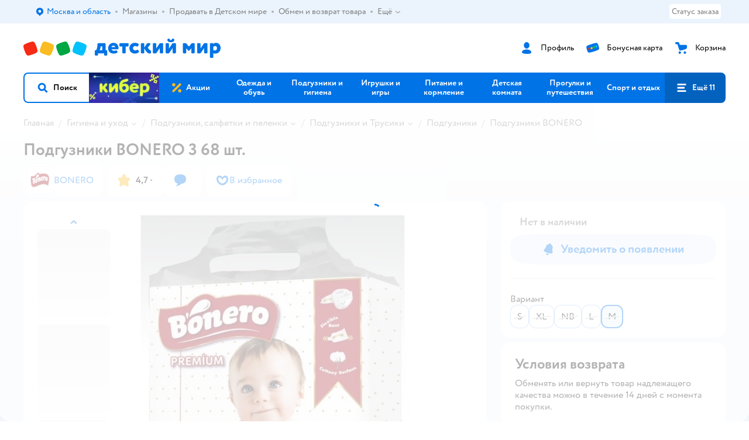

--- FILE ---
content_type: text/html; charset=utf-8
request_url: https://www.detmir.ru/product/index/id/6007725/
body_size: 22329
content:
<!DOCTYPE html><html lang="ru"><head><meta charSet="utf-8"/><meta name="viewport" content="width=device-width, initial-scale=1"/><script async="" data-chunk="performanceLogger" src="https://go.detmir.st/js/production_d567166fb18512/2879.2ec84b7a3cb14fcf.js"></script><script async="" data-chunk="app" src="https://go.detmir.st/js/production_d567166fb18512/7846.3c651bb3db7d49e1.js" crossorigin="anonymous" fetchpriority="high" type="module"></script><script async="" data-chunk="app" src="https://go.detmir.st/js/production_d567166fb18512/3524.d1ad84a166ee7caa.js" crossorigin="anonymous" fetchpriority="high" type="module"></script><script async="" data-chunk="elasticApm" src="https://go.detmir.st/js/production_d567166fb18512/828.605dd5ce12ca53b9.js" crossorigin="anonymous"></script><script async="" data-chunk="dm" src="https://go.detmir.st/js/production_d567166fb18512/3886.1568d993c9a7aef8.chunk.js" crossorigin="anonymous"></script><script async="" data-chunk="app-pages-Product" src="https://go.detmir.st/js/production_d567166fb18512/8965.328b099d6ac700c9.chunk.js" crossorigin="anonymous"></script><script async="" data-chunk="app-pages-Product" src="https://go.detmir.st/js/production_d567166fb18512/3788.075f100fbdbd03ab.chunk.js" crossorigin="anonymous"></script><script async="" data-chunk="app-pages-Product" src="https://go.detmir.st/js/production_d567166fb18512/1461.380eeca322debf62.chunk.js" crossorigin="anonymous"></script><script async="" data-chunk="app-pages-Product" src="https://go.detmir.st/js/production_d567166fb18512/5315.7e2e03f6f43dc902.chunk.js" crossorigin="anonymous"></script><script async="" data-chunk="app-pages-Product" src="https://go.detmir.st/js/production_d567166fb18512/7674.10a609909c65a2ee.chunk.js" crossorigin="anonymous"></script><script async="" data-chunk="app-pages-Product" src="https://go.detmir.st/js/production_d567166fb18512/763.8f9deb9b6a476b3b.chunk.js" crossorigin="anonymous"></script><script async="" data-chunk="app-pages-Product" src="https://go.detmir.st/js/production_d567166fb18512/3774.7b8dff94208146a1.chunk.js" crossorigin="anonymous"></script><script async="" data-chunk="app-pages-Product" src="https://go.detmir.st/js/production_d567166fb18512/3304.98ee433a463e6ff7.chunk.js" crossorigin="anonymous"></script><script async="" data-chunk="app-pages-Product" src="https://go.detmir.st/js/production_d567166fb18512/9315.4d4a549d3cf604cd.chunk.js" crossorigin="anonymous"></script><script async="" data-chunk="app-pages-Product" src="https://go.detmir.st/js/production_d567166fb18512/4239.afa89eb8cd007b29.chunk.js" crossorigin="anonymous"></script><script async="" data-chunk="app-pages-Product" src="https://go.detmir.st/js/production_d567166fb18512/455.a67fb4af7e45caf0.chunk.js" crossorigin="anonymous"></script><script async="" data-chunk="app-pages-Product" src="https://go.detmir.st/js/production_d567166fb18512/3189.399238346bda5124.chunk.js" crossorigin="anonymous"></script><meta http-equiv="X-UA-Compatible" content="IE=edge"/><title>Подгузники BONERO 3 68 шт.  BON3 купить по цене 2999 ₽ в интернет-магазине Детский мир</title><meta name="description" content="Подгузники BONERO 3 68 шт.  страна производства Турция ⚡️ заказать за 2999 ₽ в интернет-магазине Детский мир. Размеры в наличии . Бесплатная доставка. Читайте отзывы, характеристики, смотрите 5 фото BON3"/><meta name="robots" content="index,follow"/><link rel="canonical" href="https://www.detmir.ru/product/index/id/6007725/"/><link data-chunk="app" rel="preload" as="style" href="https://go.detmir.st/css/production_d567166fb18512/vendor.5ed2ae0bf92331b5.css"/><link data-chunk="app" rel="preload" as="style" href="https://go.detmir.st/css/production_d567166fb18512/base.b45c8cefe3fded75.css"/><link data-chunk="app" rel="preload" as="style" href="https://go.detmir.st/css/production_d567166fb18512/1869.4c307a9e1932588b.css"/><script>let token = null;

window.logClientError = async error => {
  const { location, navigator } = window;

  const payload = [
    {
      client: 'ui',
      level: 'error',
      host: location.host,
      href: location.href,
      logger: error.type,
      requestId: null,
      message: error.message,
      stack: error.stack,
      description: JSON.stringify({
        userAgent: navigator.userAgent,
      }),
    },
  ];

  const apiUrl = new URL(window.detmirUtilityData.apiUrl);

  if (!token) {
    apiUrl.pathname = 'v1/tokens/csrf';
    try {
      const response = await fetch(apiUrl.toString(), { credentials: 'include' });
      token = (await response.json()).token;
    } catch (e) {
      // eslint-disable-next-line no-console
      console.error('Failed to fetch CSRF token:', e);
    }
  }

  apiUrl.pathname = 'v1/client-events';
  fetch(apiUrl.toString(), {
    method: 'POST',
    credentials: 'include',
    headers: {
      'Content-Type': 'application/json',
      'X-CSRF-Token': token,
    },
    body: JSON.stringify(payload),
  });
};
</script><script type="text/javascript" data-chunk="app">const MAX_ERRORS = 3;
let TOTAL_ERRORS_SENT = 0;
window.addEventListener(
  'error',
  event => {
    if (event.target.tagName === 'SCRIPT' && event.target.crossOrigin === 'anonymous') {
      if (TOTAL_ERRORS_SENT >= MAX_ERRORS) {
        return;
      }

      const el = event.target;
      const newScript = el.cloneNode();
      newScript.crossOrigin = undefined;
      document.head.appendChild(newScript);

      window.logClientError({
        type: 'JSERROR',
        message: `Ошибка загрузки скрипта: ${el.src}; Ошибка: ${event?.message ?? event?.error?.message} `,
        stack: event.stack,
      });
      TOTAL_ERRORS_SENT++;
    }
  },
  true
);
</script><script>window.detmirCountry='RU';</script><script>window.detmirUtilityData = {"arePerfMetricsEnabled":false,"appEnv":"production","apm":{"gatherPercentage":0.1,"serverUrl":"https://elk-rum.detmir.ru/"},"apiUrl":"https://api.detmir.ru/","routesFeatureFlags":{"isCardBindings":false,"isZooCharity":true,"hasEGiftCards":true,"isCoinsEnabled":false},"isRequestFromBot":true};</script><script>const unregisterServiceWorker = () => {
  if (window.navigator && navigator.serviceWorker) {
    navigator.serviceWorker.getRegistrations().then(registrations => {
      registrations.forEach(registration => {
        if (registration.scope === `${window.location.origin}/`) {
          registration.unregister();
        }
      });
    });
  }
};
unregisterServiceWorker();
</script><script type="text/javascript">const { pathname = '', hostname = '', search } = window.location || {};
const queryParams = new URLSearchParams(search);

let page = pathname;

if (pathname === '/cart/' && queryParams.get('step')) {
  // eslint-disable-next-line prefer-template
  page = pathname + '?step=' + queryParams.get('step');
}

const metrics = [
  {
    name: 'user_event',
    site: window.detmirUtilityData.appEnv ?? 'local',
    page,
    domain: hostname,
    event: 'pageview_start',
    value: 1,
  },
];
navigator.sendBeacon('https://telegraf.detmir-stats.ru/ui', JSON.stringify(metrics));
</script><link data-chunk="app" rel="stylesheet" href="https://go.detmir.st/css/production_d567166fb18512/vendor.5ed2ae0bf92331b5.css" fetchPriority="high"/><link data-chunk="app" rel="stylesheet" href="https://go.detmir.st/css/production_d567166fb18512/base.b45c8cefe3fded75.css" fetchPriority="high"/><link data-chunk="app" rel="stylesheet" href="https://go.detmir.st/css/production_d567166fb18512/1869.4c307a9e1932588b.css"/><script id="__LOADABLE_REQUIRED_CHUNKS__" type="application/json">[3886,8965,3788,1461,5315,7674,763,3774,3304,9315,4239,455,3189]</script><script id="__LOADABLE_REQUIRED_CHUNKS___ext" type="application/json">{"namedChunks":["dm","app-pages-Product"]}</script><script>
          (function() {
            function getHtmlSelector(node) {
              if (!node) {
                return '';
              }
            
              let name = node.nodeName.toLowerCase();
              if (name === 'body') {
                return 'html>body';
              }
              if (node.id) {
                return name+'#'+node.id;
              }
              if (node.className && node.className.length) {
                name += '.' + [...node.classList.values()].join('.');
              }
              
              return getHtmlSelector(node.parentElement) + '>' + name;
            };
          
            window.detmirStartupClicks = [];
          
            function onClick(event) {
              if (window.detmirStartupClicks.length > 5) {
                window.detmirStartupClicks.shift();
              }
  
              window.detmirStartupClicks.push({ 
                time: performance.now ? performance.now() : Date.now(),
                target: getHtmlSelector(event.target) 
              });
            }
          
            document.addEventListener('click', onClick);
            
            document.addEventListener('detmirHydrateFinish', () => {
              window.removeEventListener('click', onClick);
            }, { once: true });
          })();
        </script><link rel="shortcut icon" type="image/x-icon" href="https://go.detmir.st/img/production_d567166fb18512/a780b22ab498f751c69ff8064f2eebb8.ico"/><link rel="apple-touch-icon-precomposed" sizes="57x57" href="https://go.detmir.st/img/production_d567166fb18512/2b26a9d949e6d3ea44da296178521269.png"/><link rel="apple-touch-icon-precomposed" sizes="114x114" href="https://go.detmir.st/img/production_d567166fb18512/d35828d05da42da9e45fbb3291cdf919.png"/><link rel="apple-touch-icon-precomposed" sizes="72x72" href="https://go.detmir.st/img/production_d567166fb18512/553d4b780ac22b07e3d6a52441299421.png"/><link rel="apple-touch-icon-precomposed" sizes="144x144" href="https://go.detmir.st/img/production_d567166fb18512/d48b4050c45a36f919d32a949b055914.png"/><link rel="apple-touch-icon-precomposed" sizes="60x60" href="https://go.detmir.st/img/production_d567166fb18512/8c5ef86d3f01767a694b1d46b9083da2.png"/><link rel="apple-touch-icon-precomposed" sizes="120x120" href="https://go.detmir.st/img/production_d567166fb18512/fa669e33297a88241c83fd667d62531e.png"/><link rel="apple-touch-icon-precomposed" sizes="76x76" href="https://go.detmir.st/img/production_d567166fb18512/20df95d56d90bc78dca92af9b06052db.png"/><link rel="apple-touch-icon-precomposed" sizes="152x152" href="https://go.detmir.st/img/production_d567166fb18512/51c3eee8752ef021f6e80605fbd4c521.png"/><link rel="icon" type="image/png" href="https://go.detmir.st/img/production_d567166fb18512/5bb06e2b25660ec574e6812361d13732.png" sizes="196x196"/><link rel="icon" type="image/png" href="https://go.detmir.st/img/production_d567166fb18512/30f48d4f41e8d00e30c5c7ba09ea0b2d.png" sizes="96x96"/><link rel="icon" type="image/png" href="https://go.detmir.st/img/production_d567166fb18512/79c8d4d535e4946b8cafb6ed85291edc.png" sizes="32x32"/><link rel="icon" type="image/png" href="https://go.detmir.st/img/production_d567166fb18512/67d5167b2d9d125757e9b6590ea88887.png" sizes="16x16"/><link rel="icon" type="image/png" href="https://go.detmir.st/img/production_d567166fb18512/3d06f4b72909e298b801ae0e35120f1c.png" sizes="128x128"/><meta name="application-name" content=" "/><meta name="msapplication-TileColor" content="#FFFFFF"/><meta name="msapplication-TileImage" content="https://go.detmir.st/img/production_d567166fb18512/d48b4050c45a36f919d32a949b055914.png"/><meta name="msapplication-square70x70logo" content="https://go.detmir.st/img/production_d567166fb18512/45ed6fcc191585121e3d7be7946d1f70.png"/><meta name="msapplication-square150x150logo" content="https://go.detmir.st/img/production_d567166fb18512/cc4d71f26fa63a811ab34b851d3f7a50.png"/><meta name="msapplication-wide310x150logo" content="https://go.detmir.st/img/production_d567166fb18512/85a7f1d3f18b655fe498b471bed8c2c3.png"/><meta name="msapplication-square310x310logo" content="https://go.detmir.st/img/production_d567166fb18512/8e24ca053afd83c5b21f5d1cce3e228a.png"/><meta property="og:type" content="website"/><meta property="og:url" content="https://www.detmir.ru"/><meta property="og:title" content="Подгузники BONERO 3 68 шт.  BON3 купить по цене 2999 ₽ в интернет-магазине Детский мир"/><meta property="og:description" content="Подгузники BONERO 3 68 шт.  страна производства Турция ⚡️ заказать за 2999 ₽ в интернет-магазине Детский мир. Размеры в наличии . Бесплатная доставка. Читайте отзывы, характеристики, смотрите 5 фото BON3"/><meta property="og:image" content="https://catalog-cdn.detmir.st/media/fhv2Jra89RDHixodMup1TWtjk0ufFHn7JBTmZwKwSaQ=.webp?preset=site_product_gallery_r450"/><meta property="fb:image" content="https://catalog-cdn.detmir.st/media/fhv2Jra89RDHixodMup1TWtjk0ufFHn7JBTmZwKwSaQ=.webp?preset=site_product_gallery_r450"/><meta property="vk:image" content="https://catalog-cdn.detmir.st/media/fhv2Jra89RDHixodMup1TWtjk0ufFHn7JBTmZwKwSaQ=.webp?preset=site_product_gallery_r450"/><meta property="twitter:image" content="https://catalog-cdn.detmir.st/media/fhv2Jra89RDHixodMup1TWtjk0ufFHn7JBTmZwKwSaQ=.webp?preset=site_product_gallery_r450"/><meta property="og:image:width" content="1200"/><meta property="og:image:height" content="630"/><meta name="google-site-verification" content="H12mlaR4ux4mUKnx_ECZzODISfpLd6wlgAZVM5XZSYU"/><link hrefLang="x-default" href="https://www.detmir.ru/product/index/id/6007725/" rel="alternate"/><link rel="image_src" href="https://catalog-cdn.detmir.st/media/fhv2Jra89RDHixodMup1TWtjk0ufFHn7JBTmZwKwSaQ=.webp?preset=site_product_gallery_r450"/></head><body class="theme-dm"><div id="helpdesk-eddy-container"></div><div id="app-container"><link rel="preload" as="image" href="https://go.detmir.st/img/production_d567166fb18512/cc1da3cbe876bf43d1266d45a3920347.svg" fetchPriority="high"/><link rel="preload" as="image" href="https://catalog-cdn.detmir.st/media/-9VrbHdHkboCqIT_VJBdhSvjncIEMsa2roQn9ama4S4=.jpeg"/><!--$--><!--/$--><!--$--><!--/$--><div class="jrLsE"><header role="banner" class="header dnYar"><nav class="PudMh VRjKb" aria-label="Дополнительная навигация"><div class="dYvDm" data-testid="additionalNavigation"><div class="snSHG"><ul class="KPAvT zUEyg Xhmqa"><li class="IDSfq DDWSH uCnqS lGxNe zMhZG ujEdT IUqts" data-testid="additionalNavigationGeoChooser"><div class="kZXhq"><!--$--><!--$--><div style="position:relative"><button aria-haspopup="dialog" class="CeXKm yDUrO fVWeq FUKEd"><i class="JcNfr VaWwl FOSxX iyzfq hwAMY" aria-hidden="true"><svg xmlns="http://www.w3.org/2000/svg" xmlns:xlink="http://www.w3.org/1999/xlink" class="btLZs"><use xlink:href="/img/production_d567166fb18512/a7df7b208685e68cdc8e3c302a2634f9.svg#dm_pin"></use></svg></i><span class="UJWGs">Выбор адреса доставки.</span><span data-testid="geoChooserLink" class="cHEVf Euniu aAxYk WrZzq">Москва и область</span></button><div></div><div role="dialog" aria-modal="true" aria-labelledby="regionConfirmationModalTitle" class="VbRAj Tfwnh NRspI jkbvF PIQhc HmquA"><div class="UKbKh"></div><div class="pMhYx nkntf"><div class="AznHm"><div class="yjjRv"><div class="SRIWH"><span data-testid="typography" class="Stsns LaUyi aAxYk WrZzq" id="regionConfirmationModalTitle">Ваш регион</span><span data-testid="typography" class="uuPaY PDJEW aAxYk QdjwF" aria-hidden="true"></span></div><img class="chvMC" src="https://go.detmir.st/img/production_d567166fb18512/cc1da3cbe876bf43d1266d45a3920347.svg" alt="globe" fetchPriority="high" aria-hidden="true"/></div><div class="esVxi"><button type="button" role="button" class="zVAvY qYnhv LpqVT AIRxK cIstC"><span class="ExGnU"><span class="hJvCd">Верно!</span></span></button><button type="button" role="button" class="zVAvY LpqVT TRsPL gkABZ"><span class="ExGnU"><span class="hJvCd"><span class="YbExo">Нет, другой</span></span></span></button></div></div></div></div></div><!--/$--><!--/$--></div></li><li class="IDSfq DDWSH uCnqS lGxNe zMhZG mHiue uvvWN IUqts wRlrs"><a class="MhlEV" href="/shops/" target="_self" rel="nofollow"><span class="kZXhq">Магазины</span></a></li><li class="IDSfq DDWSH uCnqS lGxNe zMhZG mHiue uvvWN IUqts wRlrs"><a class="MhlEV" href="https://partner.detmir.market/?utm_source=www.detmir.ru" target="_self" rel="nofollow"><span class="kZXhq">Продавать в Детском мире</span></a></li><li class="IDSfq DDWSH uCnqS lGxNe zMhZG mHiue uvvWN IUqts wRlrs"><a class="MhlEV" href="/pages/exchange_and_refund/" target="_self" rel="nofollow"><span class="kZXhq">Обмен и возврат товара</span></a></li><li class="IDSfq DDWSH uCnqS lGxNe zMhZG mHiue rtYCH uvvWN IUqts" data-testid="additionalNavigationMenuMore"><div class="kZXhq"><!--$--><div><div class="gBdBn"><button aria-expanded="false" aria-haspopup="listbox" class="CeXKm SyhAH OLKrB">Ещё<div class="JdKmw"><i class="JcNfr PiHza utBZK" aria-hidden="true"><svg xmlns="http://www.w3.org/2000/svg" xmlns:xlink="http://www.w3.org/1999/xlink" class="btLZs"><use xlink:href="/img/production_d567166fb18512/a7df7b208685e68cdc8e3c302a2634f9.svg#dm_arrow_short_bottom"></use></svg></i></div></button><div class="VbRAj UBCvx UgzHn sHQGW vcTeR ZzOXw zGBir HmquA mGpVD"><div class="pMhYx mGpVD"></div></div></div></div><!--/$--></div></li></ul></div><div class="fdHdW"><div class="zPwYX" data-testid="additionalNavigationOrderStatus"><a class="iZDJn" rel="nofollow" href="/profile/orders/">Статус заказа</a></div><!--$--><!--/$--></div></div></nav><div class="EWINM"><div class="VZsED"><!--$--><a href="/" class="Xxrvj lYbEe" title="Детский мир" data-testid="logoLink"></a><!--/$--><!--$--><div class="nWLgI" data-testid="headerControlsBlock"><div class="dflCW tdrjI" data-testid="headerLoginBlock"><div class="WtDCv dflCW"><div class="AZCqi"><span class="ZVhka"><i class="JcNfr EEmQE bvDwa" aria-hidden="true"><svg xmlns="http://www.w3.org/2000/svg" xmlns:xlink="http://www.w3.org/1999/xlink" class="btLZs"><use xlink:href="/img/production_d567166fb18512/a7df7b208685e68cdc8e3c302a2634f9.svg#dm_profile"></use></svg></i></span></div><a href="/profile/" class="YsSkZ" rel="nofollow" data-testid="headerLoginBlock"><span class="CMkkv">Профиль</span></a></div></div><div class="WtDCv nSlTC dflCW"><div class="AZCqi"><span class="ZVhka"><i class="JcNfr EEmQE" aria-hidden="true"><svg xmlns="http://www.w3.org/2000/svg" xmlns:xlink="http://www.w3.org/1999/xlink" class="btLZs"><use xlink:href="/img/production_d567166fb18512/a7df7b208685e68cdc8e3c302a2634f9.svg#dm_prof_bonus_card"></use></svg></i></span></div><a href="https://bonus.detmir.ru/" class="YsSkZ" rel="nofollow" data-testid="headerBonusBlock"><span class="CMkkv">Бонусная карта</span></a></div><div class="WtDCv iridR dflCW"><div class="AZCqi"><span class="ZVhka"><i class="JcNfr EEmQE" aria-hidden="true"><svg xmlns="http://www.w3.org/2000/svg" xmlns:xlink="http://www.w3.org/1999/xlink" class="btLZs"><use xlink:href="/img/production_d567166fb18512/a7df7b208685e68cdc8e3c302a2634f9.svg#dm_cart"></use></svg></i></span></div><a href="/cart/" class="YsSkZ" data-testid="headerCartBlock"><span class="CMkkv">Корзина</span></a></div></div><!--/$--></div></div><div class="LETnS Luqyu"><button class="CeXKm HiIPx" data-testid="navigationBackground" role="button" type="button"><span class="tKljo">кнопка навигации</span></button><nav aria-label="Главное меню" class="jJFug sqdQY"><div class="tweWM"><ul class="roTie"><!--$--><li data-dy="magnifier" class="NMROV tUJyR"><button class="CeXKm doJTR" role="button" type="button"><i class="JcNfr fpZsC OnuaM" aria-hidden="true"><svg xmlns="http://www.w3.org/2000/svg" xmlns:xlink="http://www.w3.org/1999/xlink" class="btLZs"><use xlink:href="/img/production_d567166fb18512/a7df7b208685e68cdc8e3c302a2634f9.svg#dm_search"></use></svg></i><span>Поиск</span></button></li><!--/$--><!--$--><li class="NMROV nPliQ" style="background-image:url(https://go.detmir.st/images/uiconfigs/224ef2e0b0e25057b768ab015531c67a7edbb789/0127fc3a546f01f53d93788c5ac1d6ccb9994b9d.jpg)"></li><li class="NMROV qgBzF"><a class="doJTR" href="https://www.detmir.ru/actions/"><span style="background-image:url(https://go.detmir.st/images/siteMenu/f6e14b016e91fd01e840e6a5c4172d13be0f7af9.svg)" class="nVebk AoUVO"></span><span class="mJmwr">Акции</span></a></li><li class="NMROV qgBzF"><a href="https://www.detmir.ru/catalog/index/name/children_clothes/" class="doJTR" data-testid="navigationLink"><span class="mJmwr">Одежда и обувь</span></a></li><li class="NMROV qgBzF"><a class="doJTR" href="https://www.detmir.ru/catalog/index/name/hygiene_care/"><span class="mJmwr">Подгузники и гигиена</span></a></li><li class="NMROV qgBzF"><a class="doJTR" href="https://www.detmir.ru/catalog/index/name/igry_i_igrushki/"><span class="mJmwr">Игрушки и игры</span></a></li><li class="NMROV qgBzF"><a class="doJTR" href="https://www.detmir.ru/catalog/index/name/nutrition_feeding/"><span class="mJmwr">Питание и кормление</span></a></li><li class="NMROV qgBzF"><a class="doJTR" href="https://www.detmir.ru/catalog/index/name/childrens_room/"><span class="mJmwr">Детская комната</span></a></li><li class="NMROV qgBzF"><a class="doJTR" href="https://www.detmir.ru/catalog/index/name/trips_travel/"><span class="mJmwr">Прогулки и путешествия</span></a></li><li class="NMROV qgBzF"><a class="doJTR" href="https://www.detmir.ru/catalog/index/name/sport_otdyh/"><span class="mJmwr">Спорт и отдых</span></a></li><li class="NMROV qgBzF"><a class="doJTR" href="https://www.detmir.ru/catalog/index/name/hobbies_creativity/"><span class="mJmwr">Хобби и творчество</span></a></li><li class="NMROV qgBzF"><a class="doJTR" href="https://www.detmir.ru/catalog/index/name/shkola/"><span class="mJmwr">Канцтовары и товары для школы</span></a></li><li class="NMROV qgBzF"><a class="doJTR" href="https://www.detmir.ru/catalog/index/name/knigy/"><span class="mJmwr">Книги</span></a></li><li class="NMROV qgBzF"><a class="doJTR" href="https://www.detmir.ru/catalog/index/name/dom/"><span class="mJmwr">Дом</span></a></li><li class="NMROV qgBzF"><a class="doJTR" href="https://www.detmir.ru/catalog/index/name/bady_pravilnoe_i_sportivnoe_pitanie/"><span class="mJmwr">Продукты для здоровья и спорта</span></a></li><li class="NMROV qgBzF"><a class="doJTR" href="https://www.detmir.ru/catalog/index/name/tehnika_elektronika_bytovaya/"><span class="mJmwr">Бытовая техника и электроника</span></a></li><li class="NMROV qgBzF"><a class="doJTR" href="https://www.detmir.ru/catalog/index/name/products_for_mother/"><span class="mJmwr">Для родителей</span></a></li><li class="NMROV qgBzF rfXeW"><a class="doJTR" href="https://zoozavr.ru/"><span style="background-image:url(https://go.detmir.st/images/siteMenu/3a22b9c49af7f19a763178db974d2c33559dcf4e.png)" class="nVebk"></span><span class="mJmwr">Товары для животных от Зоозавра</span></a></li><li class="NMROV qgBzF rfXeW"><a class="doJTR" href="https://www.detmir.ru/catalog/index/name/podarki/"><span style="background-image:url(https://go.detmir.st/images/siteMenu/613c0411428fe1c269b7e09d274dac4d095492d5.png)" class="nVebk"></span><span class="mJmwr">Подарки</span></a></li><li class="NMROV qgBzF rfXeW"><a class="doJTR" href="https://www.detmir.ru/promocodes/"><span style="background-image:url(https://go.detmir.st/images/siteMenu/e2830b5e4bab0e77eaf48f11f3110460ac3f0f3c.png)" class="nVebk"></span><span class="mJmwr">Промокоды</span></a></li><!--/$--><!--$--><li class="NMROV MRrCk"><button aria-expanded="false" aria-haspopup="menu" class="CeXKm doJTR" data-testid="openMenuButton" role="button" type="button"><i class="JcNfr fpZsC OnuaM" aria-hidden="true"><svg xmlns="http://www.w3.org/2000/svg" xmlns:xlink="http://www.w3.org/1999/xlink" class="btLZs"><use xlink:href="/img/production_d567166fb18512/a7df7b208685e68cdc8e3c302a2634f9.svg#dm_menu"></use></svg></i><span>Ещё 11</span></button></li><!--/$--></ul></div></nav><!--$--><div class="eNImK" style="height:0px"></div><!--/$--></div><!--$--><!--/$--></header><!--$--><!--/$--><!--$--><!--/$--><!--$--><div class="i-flocktory" data-fl-action="track-item-view" data-fl-item-id="6007725" data-fl-item-category_id="381" data-fl-item-name="Подгузники BONERO 3 68 шт." data-fl-item-url="https://www.detmir.ru/product/index/id/6007725/" data-fl-item-price="0" data-fl-item-picture="https://catalog-cdn.detmir.st/media/fhv2Jra89RDHixodMup1TWtjk0ufFHn7JBTmZwKwSaQ=.jpeg" data-fl-item-vendor="BONERO" data-fl-item-available="false"></div><!--/$--><main class="JZmLh"><div class="EtpFX"><!--$--><header class="cBJnG"><!--$--><script type="application/ld+json">{"@context":"https://schema.org","@type":"BreadcrumbList","itemListElement":[{"@type":"ListItem","position":"1","item":{"@id":"/","name":"Главная"}},{"@type":"ListItem","position":"2","item":{"@id":"https://www.detmir.ru/catalog/index/name/hygiene_care/","name":"⭐ Гигиена и уход"}},{"@type":"ListItem","position":"3","item":{"@id":"https://www.detmir.ru/catalog/index/name/diapers_wipes_diaper/","name":"⭐ Подгузники, салфетки и пеленки"}},{"@type":"ListItem","position":"4","item":{"@id":"https://www.detmir.ru/catalog/index/name/podguzniki-i-trusiki/","name":"⭐ Подгузники и Трусики"}},{"@type":"ListItem","position":"5","item":{"@id":"https://www.detmir.ru/catalog/index/name/podguzniki/","name":"⭐ Подгузники"}},{"@type":"ListItem","position":"6","item":{"@id":"/catalog/index/name/podguzniki/brand/70507/","name":"⭐ Подгузники BONERO"}}]}</script><nav class="yONMw" aria-label="breadcrumb"><ul class="MUTqd EqlWe" data-testid="breadcrumbsList"><li class="qGKvQ" data-testid="breadcrumbsItem"><i class="JcNfr VaWwl UoeHO" aria-hidden="true"><svg xmlns="http://www.w3.org/2000/svg" xmlns:xlink="http://www.w3.org/1999/xlink" class="btLZs"><use xlink:href="/img/production_d567166fb18512/a7df7b208685e68cdc8e3c302a2634f9.svg#dm_arrow_short_left"></use></svg></i><div class="AqLqC MwQuB"><a href="/" class="WEBSQ" data-testid="linkComponentLink">Главная</a><i class="JcNfr PiHza fEPyZ" aria-hidden="true"><svg xmlns="http://www.w3.org/2000/svg" xmlns:xlink="http://www.w3.org/1999/xlink" class="btLZs"><use xlink:href="/img/production_d567166fb18512/a7df7b208685e68cdc8e3c302a2634f9.svg#dm_arrow_short_bottom"></use></svg></i></div></li><li class="qGKvQ zirzl" data-testid="breadcrumbsItem"><i class="JcNfr VaWwl UoeHO" aria-hidden="true"><svg xmlns="http://www.w3.org/2000/svg" xmlns:xlink="http://www.w3.org/1999/xlink" class="btLZs"><use xlink:href="/img/production_d567166fb18512/a7df7b208685e68cdc8e3c302a2634f9.svg#dm_arrow_short_left"></use></svg></i><div class="AqLqC MwQuB"><a href="https://www.detmir.ru/catalog/index/name/hygiene_care/" class="WEBSQ" data-testid="linkComponentLink">Гигиена и уход</a><i class="JcNfr PiHza fEPyZ" aria-hidden="true"><svg xmlns="http://www.w3.org/2000/svg" xmlns:xlink="http://www.w3.org/1999/xlink" class="btLZs"><use xlink:href="/img/production_d567166fb18512/a7df7b208685e68cdc8e3c302a2634f9.svg#dm_arrow_short_bottom"></use></svg></i><div class="qmnbJ"><ul class="LtWWf"><li class="obADO"><a href="https://www.detmir.ru/catalog/index/name/diapers_wipes_diaper/" class="WEBSQ" data-testid="linkComponentLink">Подгузники, салфетки и пеленки</a></li><li class="obADO"><a href="https://www.detmir.ru/catalog/index/name/cosmetics_hygiene/" class="WEBSQ" data-testid="linkComponentLink">Косметика и гигиена</a></li><li class="obADO"><a href="https://www.detmir.ru/catalog/index/name/swimming_baths/" class="WEBSQ" data-testid="linkComponentLink">Для купания и ванны</a></li><li class="obADO"><a href="https://www.detmir.ru/catalog/index/name/pacifiers_teethers/" class="WEBSQ" data-testid="linkComponentLink">Пустышки и прорезыватели</a></li><li class="obADO"><a href="https://www.detmir.ru/catalog/index/name/household_chemicals/" class="WEBSQ" data-testid="linkComponentLink">Бытовая химия</a></li><li class="obADO"><a href="https://www.detmir.ru/catalog/index/name/first_aid_kit/" class="WEBSQ" data-testid="linkComponentLink">Аптечка</a></li><li class="obADO"><a href="https://www.detmir.ru/catalog/index/name/hygiene_mother/" class="WEBSQ" data-testid="linkComponentLink">Гигиена для мамы</a></li><li class="obADO"><a href="https://www.detmir.ru/catalog/index/name/gigiena_babygo/" class="WEBSQ" data-testid="linkComponentLink">Гигиена и бытовая химия BabyGo</a></li><li class="obADO"><a href="https://www.detmir.ru/catalog/index/name/bytovaya_himiya_white_edition/" class="WEBSQ" data-testid="linkComponentLink">Гигиена и бытовая химия White Edition</a></li></ul></div></div></li><li class="qGKvQ zirzl" data-testid="breadcrumbsItem"><i class="JcNfr VaWwl UoeHO" aria-hidden="true"><svg xmlns="http://www.w3.org/2000/svg" xmlns:xlink="http://www.w3.org/1999/xlink" class="btLZs"><use xlink:href="/img/production_d567166fb18512/a7df7b208685e68cdc8e3c302a2634f9.svg#dm_arrow_short_left"></use></svg></i><div class="AqLqC MwQuB"><a href="https://www.detmir.ru/catalog/index/name/diapers_wipes_diaper/" class="WEBSQ" data-testid="linkComponentLink">Подгузники, салфетки и пеленки</a><i class="JcNfr PiHza fEPyZ" aria-hidden="true"><svg xmlns="http://www.w3.org/2000/svg" xmlns:xlink="http://www.w3.org/1999/xlink" class="btLZs"><use xlink:href="/img/production_d567166fb18512/a7df7b208685e68cdc8e3c302a2634f9.svg#dm_arrow_short_bottom"></use></svg></i><div class="qmnbJ"><ul class="LtWWf"><li class="obADO"><a href="https://www.detmir.ru/catalog/index/name/podguzniki-i-trusiki/" class="WEBSQ" data-testid="linkComponentLink">Подгузники и Трусики</a></li><li class="obADO"><a href="https://www.detmir.ru/catalog/index/name/wet_wipes/" class="WEBSQ" data-testid="linkComponentLink">Салфетки влажные</a></li><li class="obADO"><a href="https://www.detmir.ru/catalog/index/name/napkin_paper/" class="WEBSQ" data-testid="linkComponentLink">Салфетки бумажные</a></li><li class="obADO"><a href="https://www.detmir.ru/catalog/index/name/toilet_paper_wet_dry/" class="WEBSQ" data-testid="linkComponentLink">Туалетная бумага</a></li><li class="obADO"><a href="https://www.detmir.ru/catalog/index/name/disposable_diapers/" class="WEBSQ" data-testid="linkComponentLink">Пеленки одноразовые</a></li><li class="obADO"><a href="https://www.detmir.ru/catalog/index/name/powder_cream_diaper/" class="WEBSQ" data-testid="linkComponentLink">Присыпки и кремы под подгузник</a></li><li class="obADO"><a href="https://www.detmir.ru/catalog/index/name/sets_diapers/" class="WEBSQ" data-testid="linkComponentLink">Наборы гигиенических средств</a></li><li class="obADO"><a href="https://www.detmir.ru/catalog/index/name/containers_diapers/" class="WEBSQ" data-testid="linkComponentLink">Накопители для подгузников</a></li><li class="obADO"><a href="https://www.detmir.ru/catalog/index/name/huggies/" class="WEBSQ" data-testid="linkComponentLink">Huggies</a></li></ul></div></div></li><li class="qGKvQ zirzl" data-testid="breadcrumbsItem"><i class="JcNfr VaWwl UoeHO" aria-hidden="true"><svg xmlns="http://www.w3.org/2000/svg" xmlns:xlink="http://www.w3.org/1999/xlink" class="btLZs"><use xlink:href="/img/production_d567166fb18512/a7df7b208685e68cdc8e3c302a2634f9.svg#dm_arrow_short_left"></use></svg></i><div class="AqLqC MwQuB"><a href="https://www.detmir.ru/catalog/index/name/podguzniki-i-trusiki/" class="WEBSQ" data-testid="linkComponentLink">Подгузники и Трусики</a><i class="JcNfr PiHza fEPyZ" aria-hidden="true"><svg xmlns="http://www.w3.org/2000/svg" xmlns:xlink="http://www.w3.org/1999/xlink" class="btLZs"><use xlink:href="/img/production_d567166fb18512/a7df7b208685e68cdc8e3c302a2634f9.svg#dm_arrow_short_bottom"></use></svg></i><div class="qmnbJ"><ul class="LtWWf"><li class="obADO"><a href="https://www.detmir.ru/catalog/index/name/podguzniki/" class="WEBSQ" data-testid="linkComponentLink">Подгузники</a></li><li class="obADO"><a href="https://www.detmir.ru/catalog/index/name/diapers_pants/" class="WEBSQ" data-testid="linkComponentLink">Подгузники-трусики</a></li><li class="obADO"><a href="https://www.detmir.ru/catalog/index/name/night_panties/" class="WEBSQ" data-testid="linkComponentLink">Ночные трусики</a></li><li class="obADO"><a href="https://www.detmir.ru/catalog/index/name/diapers_swimming/" class="WEBSQ" data-testid="linkComponentLink">Подгузники и трусики для плавания</a></li><li class="obADO"><a href="https://www.detmir.ru/catalog/index/name/reusable_diapers_liners/" class="WEBSQ" data-testid="linkComponentLink">Многоразовые подгузники, трусики и вкладыши</a></li></ul></div></div></li><li class="qGKvQ" data-testid="breadcrumbsItem"><i class="JcNfr VaWwl UoeHO" aria-hidden="true"><svg xmlns="http://www.w3.org/2000/svg" xmlns:xlink="http://www.w3.org/1999/xlink" class="btLZs"><use xlink:href="/img/production_d567166fb18512/a7df7b208685e68cdc8e3c302a2634f9.svg#dm_arrow_short_left"></use></svg></i><div class="AqLqC MwQuB"><a href="https://www.detmir.ru/catalog/index/name/podguzniki/" class="WEBSQ" data-testid="linkComponentLink">Подгузники</a><i class="JcNfr PiHza fEPyZ" aria-hidden="true"><svg xmlns="http://www.w3.org/2000/svg" xmlns:xlink="http://www.w3.org/1999/xlink" class="btLZs"><use xlink:href="/img/production_d567166fb18512/a7df7b208685e68cdc8e3c302a2634f9.svg#dm_arrow_short_bottom"></use></svg></i></div></li><li class="qGKvQ" data-testid="breadcrumbsItem"><i class="JcNfr VaWwl UoeHO" aria-hidden="true"><svg xmlns="http://www.w3.org/2000/svg" xmlns:xlink="http://www.w3.org/1999/xlink" class="btLZs"><use xlink:href="/img/production_d567166fb18512/a7df7b208685e68cdc8e3c302a2634f9.svg#dm_arrow_short_left"></use></svg></i><div class="AqLqC MwQuB"><a href="/catalog/index/name/podguzniki/brand/70507/" class="WEBSQ" rel="nofollow" data-testid="linkComponentLink">Подгузники BONERO</a><i class="JcNfr PiHza fEPyZ" aria-hidden="true"><svg xmlns="http://www.w3.org/2000/svg" xmlns:xlink="http://www.w3.org/1999/xlink" class="btLZs"><use xlink:href="/img/production_d567166fb18512/a7df7b208685e68cdc8e3c302a2634f9.svg#dm_arrow_short_bottom"></use></svg></i></div></li></ul></nav><!--/$--></header><!--/$--><div class="ZMKXY" data-testid="productSections"><section class="PlZhG"><!--$--><div class="PZhvT"><!--$--><div class="ZsEUl" data-testid="pictureBlock"><div class="wybfS bHPiL" style="--itemWidth:124px;--itemHeight:155px" data-testid="miniaturesList"><div class="cckbt"><button class="CeXKm DPlpK huMRP HYExJ jnWYi plYXu" data-testid="miniaturesUp" role="button" type="button"><i class="JcNfr VaWwl eKQkz" aria-hidden="true" data-testid="icon"><svg xmlns="http://www.w3.org/2000/svg" xmlns:xlink="http://www.w3.org/1999/xlink" class="btLZs"><use xlink:href="/img/production_d567166fb18512/a7df7b208685e68cdc8e3c302a2634f9.svg#dm_arrow_short_top"></use></svg></i><span class="axCpD">назад</span></button><div class="swiper"><div class="swiper-wrapper"><div class="swiper-slide nCmWL" data-testid="miniaturesItem"><div class="OqlGy SocFr CJjWx"></div></div><div class="swiper-slide nCmWL" data-testid="miniaturesItem"><div class="OqlGy SocFr CJjWx"></div></div><div class="swiper-slide nCmWL" data-testid="miniaturesItem"><div class="OqlGy SocFr CJjWx"></div></div><div class="swiper-slide nCmWL" data-testid="miniaturesItem"><div class="OqlGy SocFr CJjWx"></div></div><div class="swiper-slide nCmWL" data-testid="miniaturesItem"><div class="OqlGy SocFr CJjWx"></div></div></div></div><button class="CeXKm DPlpK huMRP HYExJ jnWYi plYXu" data-testid="miniaturesDown" role="button" type="button"><i class="JcNfr VaWwl eKQkz" aria-hidden="true" data-testid="icon"><svg xmlns="http://www.w3.org/2000/svg" xmlns:xlink="http://www.w3.org/1999/xlink" class="btLZs"><use xlink:href="/img/production_d567166fb18512/a7df7b208685e68cdc8e3c302a2634f9.svg#dm_arrow_short_bottom"></use></svg></i><span class="axCpD">далее</span></button></div></div><div class="pISkd" style="--thumbsSize:124px"><div class="VtBOq"><div class="swiper mitRh"><div class="swiper-wrapper"><div class="swiper-slide"><div class="RzxBc KXkuJ"><div class="OqlGy EeoHI"><picture class="AMlLg" classnameimg="Uxair"><source srcSet="https://img.detmir.st/INz2jYslAPusF3iuKA0tXYv7cSp0L0_S9hocv-Lf_yk/rs:fit:2100:2100/g:sm/aHR0cHM6Ly9jYXRhbG9nLWNkbi5kZXRtaXIuc3QvbWVkaWEvZmh2MkpyYTg5UkRIaXhvZE11cDFUV3RqazB1ZkZIbjdKQlRtWndLd1NhUT0uanBlZw.webp 3x" type="image/webp"/><img class="OqxAT Uxair MJUUy xDhtt" alt="Подгузники BONERO 3 68 шт. - фото 1" src="https://catalog-cdn.detmir.st/media/fhv2Jra89RDHixodMup1TWtjk0ufFHn7JBTmZwKwSaQ=.jpeg" fetchPriority="high" width="700" height="700"/></picture></div></div></div><div class="swiper-slide"><div class="RzxBc KXkuJ"><div class="OqlGy EeoHI"><picture class="AMlLg" classnameimg="Uxair"><source srcSet="https://img.detmir.st/tge75YY7o4pjE--CgRP2i3hYvjmffcZ-pMfIu20r-OU/rs:fit:2100:2100/g:sm/aHR0cHM6Ly9jYXRhbG9nLWNkbi5kZXRtaXIuc3QvbWVkaWEvN0RBUERmRW5EbVVnVE04UXFYdldodGJHZ2JqdWNMYnVtRG5wSUl4TVNuMD0uanBlZw.webp 3x" type="image/webp"/><img class="OqxAT Uxair MJUUy xDhtt" alt="Подгузники BONERO 3 68 шт. - фото 2" src="https://catalog-cdn.detmir.st/media/7DAPDfEnDmUgTM8QqXvWhtbGgbjucLbumDnpIIxMSn0=.jpeg" fetchPriority="high" width="700" height="700"/></picture></div></div></div><div class="swiper-slide"><div class="RzxBc KXkuJ"><div class="OqlGy EeoHI"><picture class="AMlLg" classnameimg="Uxair"><source srcSet="https://img.detmir.st/ekrK9lZYldCGQlniYDpp8SDKc5_fRqGiQfhJ-W02rJA/rs:fit:2100:2100/g:sm/aHR0cHM6Ly9jYXRhbG9nLWNkbi5kZXRtaXIuc3QvbWVkaWEvckNVdWlMSVB3SWpVZ19mcEE3WjdTZHM1ZkpxWFJLMDE0M1JKNzVTaGxlVT0uanBlZw.webp 3x" type="image/webp"/><img class="OqxAT Uxair MJUUy xDhtt" alt="Подгузники BONERO 3 68 шт. - фото 3" src="https://catalog-cdn.detmir.st/media/rCUuiLIPwIjUg_fpA7Z7Sds5fJqXRK0143RJ75ShleU=.jpeg" fetchPriority="high" width="700" height="700"/></picture></div></div></div><div class="swiper-slide"><div class="RzxBc KXkuJ"><div class="OqlGy EeoHI"><picture class="AMlLg" classnameimg="Uxair"><source srcSet="https://img.detmir.st/PzHMR17D8rqA60Vg3yqvFcxsXRVOmAeymunRkcqyEJI/rs:fit:2100:2100/g:sm/aHR0cHM6Ly9jYXRhbG9nLWNkbi5kZXRtaXIuc3QvbWVkaWEvWndURkJVT3pVRGI3aXpEcFVPazMtaDdZTzUyRFh0LTJDd3QzVWFxNUF3Yz0uanBlZw.webp 3x" type="image/webp"/><img class="OqxAT Uxair MJUUy xDhtt" alt="Подгузники BONERO 3 68 шт. - фото 4" src="https://catalog-cdn.detmir.st/media/ZwTFBUOzUDb7izDpUOk3-h7YO52DXt-2Cwt3Uaq5Awc=.jpeg" fetchPriority="high" width="700" height="700"/></picture></div></div></div><div class="swiper-slide"><div class="RzxBc KXkuJ"><div class="OqlGy EeoHI"><picture class="AMlLg" classnameimg="Uxair"><source srcSet="https://img.detmir.st/yHgBeOh_YiIXkeUTFljm4IJWK90IjbJvlA_oFjdRHOM/rs:fit:2100:2100/g:sm/aHR0cHM6Ly9jYXRhbG9nLWNkbi5kZXRtaXIuc3QvbWVkaWEvVEtkMHRFTVJPLTQxdS1faFNZX2VxR0xsOHQ2WXN1SzdwdW0wT251ay1PQT0uanBlZw.webp 3x" type="image/webp"/><img class="OqxAT Uxair MJUUy xDhtt" alt="Подгузники BONERO 3 68 шт. - фото 5" src="https://catalog-cdn.detmir.st/media/TKd0tEMRO-41u-_hSY_eqGLl8t6YsuK7pum0Onuk-OA=.jpeg" fetchPriority="high" width="700" height="700"/></picture></div></div></div></div></div></div></div></div><!--/$--></div><!--/$--></section><!--$--><section class="JbCWW"><div class="Ttbdh"><h1 data-testid="pageTitle" class="vjtlw iqSzl VjCzu aAxYk MqCJM ZrNEu NlEim RNaHp">Подгузники BONERO 3 68 шт.</h1><div class="dbmUy pUikB"><div class="VtShZ jdOLx FigsO"><img class="CXLAK" src="https://catalog-cdn.detmir.st/media/-9VrbHdHkboCqIT_VJBdhSvjncIEMsa2roQn9ama4S4=.jpeg" alt="BONERO" aria-hidden="true"/><a class="YtJck" href="/catalog/index/name/sortforbrand/brand/70507/" data-testid="brandName" rel="nofollow"><span data-testid="typography" class="LaUyi mZAdL WrZzq">BONERO</span></a></div><div class="jdOLx"><div class="kJwxV klIWt"><div class="gTQTe JLfMs"><i class="JcNfr EEmQE zsiWk" aria-hidden="true"><svg xmlns="http://www.w3.org/2000/svg" xmlns:xlink="http://www.w3.org/1999/xlink" class="btLZs"><use xlink:href="/img/production_d567166fb18512/a7df7b208685e68cdc8e3c302a2634f9.svg#dm_other_star"></use></svg></i><span class="cMqrz">4,7</span> <span class="HQgwi">·</span> </div><div class="gTQTe JLfMs"><i class="JcNfr EEmQE zsiWk" aria-hidden="true"><svg xmlns="http://www.w3.org/2000/svg" xmlns:xlink="http://www.w3.org/1999/xlink" class="btLZs"><use xlink:href="/img/production_d567166fb18512/a7df7b208685e68cdc8e3c302a2634f9.svg#dm_questions"></use></svg></i></div></div></div><div class="jdOLx"><div class="ULiVQ"><div class="rtJYg Fdssa"><div class="xlLno"><button class="CeXKm mCWgC uJcGu JLfMs NlEzN wZGrZ YgEyc" data-testid="addToFavorites" role="button" type="button"><i class="JcNfr EEmQE VUoXe LoODv" aria-hidden="true" data-testid="leadingIcon"><svg xmlns="http://www.w3.org/2000/svg" xmlns:xlink="http://www.w3.org/1999/xlink" class="btLZs"><use xlink:href="/img/production_d567166fb18512/a7df7b208685e68cdc8e3c302a2634f9.svg#dm_heart_hollow"></use></svg></i><span class="sCNwR">B избранное</span></button></div></div></div></div></div></div></section><!--/$--><section class="gMGLF YYwoJ"><!--$--><section class="GOTKe rQRJR" data-testid="priceBlock"><div class="CtMxZ"><div class="lNIgf" data-testid="notAvailable"><span class="KoRCP"><span data-testid="typography" class="yCEQm BRmmk MqCJM">Нет в наличии</span></span><button type="button" role="button" class="KOTzV FYcxT GaFrE BqLrt"><span class="FJvmZ"></span><span class="zleZT"></span><span class="oHChS"></span><span class="PSAYJ lbsfS"><span class="lxPAU"><i class="JcNfr EEmQE Vrcnd" aria-hidden="true"><svg xmlns="http://www.w3.org/2000/svg" xmlns:xlink="http://www.w3.org/1999/xlink" class="btLZs"><use xlink:href="/img/production_d567166fb18512/a7df7b208685e68cdc8e3c302a2634f9.svg#dm_bell"></use></svg></i><span class="zcqqX">Уведомить о появлении</span></span></span></button></div></div></section><!--/$--><!--$--><section class="GOTKe" data-testid="variantsAndSizes"><div class="UfHaE"><!--$--><div class="SZBWi"><div class="RzVAA"><span data-testid="typography" class="wxqZx LaUyi aAxYk WrZzq">Вариант</span><div class="pGCAC"><a href="/product/index/id/6007727/" data-testid="packagingAndCharacteristicsLink"><label class="QdmXV hJFVk hTLUr wJUUW"><input data-testid="radiobox" type="checkbox" id="6007727" title="S" class="RQQxw" name="6007727"/><div class="ZBFsd"><div class="fyNym"><div class="sCxuO"><span data-testid="typography" class="wxqZx LaUyi aAxYk WrZzq">S</span></div></div></div><div class="xjHjF"></div></label></a><a href="/product/index/id/6171000/" data-testid="packagingAndCharacteristicsLink"><label class="QdmXV hJFVk hTLUr wJUUW"><input data-testid="radiobox" type="checkbox" id="6171000" title="XL" class="RQQxw" name="6171000"/><div class="ZBFsd"><div class="fyNym"><div class="sCxuO"><span data-testid="typography" class="wxqZx LaUyi aAxYk WrZzq">XL</span></div></div></div><div class="xjHjF"></div></label></a><a href="/product/index/id/6007726/" data-testid="packagingAndCharacteristicsLink"><label class="QdmXV hJFVk hTLUr wJUUW"><input data-testid="radiobox" type="checkbox" id="6007726" title="NB" class="RQQxw" name="6007726"/><div class="ZBFsd"><div class="fyNym"><div class="sCxuO"><span data-testid="typography" class="wxqZx LaUyi aAxYk WrZzq">NB</span></div></div></div><div class="xjHjF"></div></label></a><a href="/product/index/id/6007728/" data-testid="packagingAndCharacteristicsLink"><label class="QdmXV hJFVk hTLUr wJUUW"><input data-testid="radiobox" type="checkbox" id="6007728" title="L" class="RQQxw" name="6007728"/><div class="ZBFsd"><div class="fyNym"><div class="sCxuO"><span data-testid="typography" class="wxqZx LaUyi aAxYk WrZzq">L</span></div></div></div><div class="xjHjF"></div></label></a><a href="/product/index/id/6007725/" data-testid="packagingAndCharacteristicsLink"><label class="QdmXV hJFVk hEDiS hTLUr wJUUW"><input data-testid="radiobox" type="checkbox" id="6007725" title="M" class="RQQxw" name="6007725" checked=""/><div class="ZBFsd"><div class="fyNym"><div class="sCxuO"><span data-testid="typography" class="wxqZx LaUyi aAxYk WrZzq">M</span></div></div></div><div class="xjHjF"></div></label></a></div></div></div><!--/$--></div></section><!--/$--><!--$--><!--/$--><!--$--><!--/$--><!--$--><!--/$--><!--$--><section class="Tyiac GOTKe" data-testid="refundBlock"><h4 data-testid="typography" class="efIHA BYDRa aAxYk MqCJM">Условия возврата</h4><p class="QShxW">Обменять или вернуть товар надлежащего качества можно в течение 14 дней с момента покупки.</p></section><!--/$--></section><section class="eAChg"><!--$--><!--/$--><!--$--><!--/$--><!--$--><section class="NqKJI gWwTP" data-testid="descriptionBlock"><div class="RUkUy"><div class="rGRiA"><h2 data-testid="typography" class="BYDRa aAxYk MqCJM">О товаре</h2><div class="kbPkG"><div class="KMPHr" data-testid="loadingOverlay"><i aria-live="polite" class="PtXCA ZAtsd"><svg xmlns="http://www.w3.org/2000/svg" aria-hidden="true" class="sRviO"><circle cx="50%" cy="50%" r="50%" class="cfpnm TmKpu"></circle></svg></i></div></div></div><div class="WAzoM bWWon JEbhv KncYd jJSZB"><div class="jJSZB" style="max-height:initial"><div class="kBUHH Cimmg"><div class="WQwrj"><h3>Подгузники BONERO MIDI 3 от 4 - до 9 кг 68 шт</h3><p>Подгузники детские BONERO MIDI размер №3 (от 4 до 9 кг), 68 шт. Мягкие, нежные, дышашие подгузники для детей обеспечивающие до 12 часов защиты от протекания. Гипоаллергенны, подходят для малышей с самой чувствительной кожей. Многоразовая устойчивая к влаге застежка и двойные боковые резинки исключают боковое протекание. Турецкие подгузники BONERO соответствуют требованиям ТР ТС 007/2011 «О безопасности продукции, предназначенной для детей». Свидетельство о Государственной регистрации RU.77.01.34.012.R.002272.09.22.</p><p>ГОСТ Р 52557-2020 регистрационный номер РОСС RU.32001.04ИБФ1.ОСП28.33999</p></div><p data-testid="typography" class="LaUyi BRmmk WrZzq TrdBa ynCnZ OHWbQ">Цены в интернет-магазине могут отличаться от розничных магазинов.</p></div></div></div></div><section class="oWvjY" data-testid="characteristicBlock"><div class="WAzoM bWWon JEbhv jJSZB"><div class="DYJEj jJSZB" style="max-height:initial"><div class="kBUHH Cimmg"><div class="ZFdZZ"><table class="kbgjo"><tbody><tr class="NYmJe" data-testid="characteristicRow"><th class="WohSG"><span class="jBhqS">Размер подгузников/трусиков:</span></th><td class="UllUm"><span>3</span></td></tr><tr class="NYmJe" data-testid="characteristicRow"><th class="WohSG"><span class="jBhqS">Кол-во в упаковке, шт.:</span></th><td class="UllUm"><span>68</span></td></tr><tr class="NYmJe" data-testid="characteristicRow"><th class="WohSG"><span class="jBhqS">Код товара:</span></th><td class="UllUm">1000674824</td></tr><tr class="NYmJe" data-testid="characteristicRow"><th class="WohSG"><span class="jBhqS">Артикул:</span></th><td class="UllUm">BON3</td></tr><tr class="NYmJe" data-testid="characteristicRow"><th class="WohSG"><span class="jBhqS">Тип подгузников и трусиков:</span></th><td class="UllUm"><span>подгузники</span></td></tr><tr class="NYmJe" data-testid="characteristicRow"><th class="WohSG"><span class="jBhqS">Размер упаковки:</span></th><td class="UllUm"><span><a class="FPuGn" href="/catalog/index/name/podguzniki/razmer_upakovki_podguzniki-bolshaya/">большая</a></span></td></tr><tr class="NYmJe" data-testid="characteristicRow"><th class="WohSG"><span class="jBhqS">Длина упаковки, см:</span></th><td class="UllUm"><span>29</span></td></tr><tr class="NYmJe" data-testid="characteristicRow"><th class="WohSG"><span class="jBhqS">Ширина упаковки, см:</span></th><td class="UllUm"><span>10</span></td></tr><tr class="NYmJe" data-testid="characteristicRow"><th class="WohSG"><span class="jBhqS">Высота упаковки, см:</span></th><td class="UllUm"><span>35</span></td></tr><tr class="NYmJe" data-testid="characteristicRow"><th class="WohSG"><span class="jBhqS">Вес упаковки, кг:</span></th><td class="UllUm"><span>1.8</span></td></tr><tr class="NYmJe" data-testid="characteristicRow"><th class="WohSG"><span class="jBhqS">Страна производства:</span></th><td class="UllUm"><span><a class="FPuGn" href="/catalog/index/name/podguzniki/strana_proizvodstva-turciya/">Турция</a></span></td></tr><tr class="NYmJe" data-testid="characteristicRow"><th class="WohSG"><span class="jBhqS">Продавец:</span></th><td class="UllUm"><button class="CeXKm mCWgC tfUIR wZGrZ YgEyc" role="button" type="button"><span class="sCNwR"><span>ИП Сорокина Изабелла Владимировна</span></span></button></td></tr></tbody></table></div></div></div></div></section></section><!--/$--><!--$--><!--/$--><!--$--><!--/$--><!--$--><!--/$--><!--$--><!--/$--><!--$--><!--/$--><!--$--><section class="uGadX TmJML" data-testid="moreProductsBlock"><h2 data-testid="typography" class="UXbmR BYDRa aAxYk MqCJM">Ещё товары</h2><ul data-testid="moreProductsList"><li class="tLSTm RMHXN" data-testid="categoryItemWrap"><div class="ukIfw"><div class="OqlGy ZtfgW CJjWx"></div></div><div class="ORVqz vycJT" data-testid="categoryItemDivider"><div class="BZEkO"><a class="vHaOf iFtlW" href="/catalog/index/name/sortforbrand/brand/70507/"><span data-testid="typography" class="DkcUF LaUyi aAxYk MqCJM">BONERO</span><span data-testid="typography" class="OHUYF LaUyi aAxYk WrZzq">Бренд</span></a></div><div class="JYNFW"><i class="JcNfr fpZsC ljCvh" aria-hidden="true" data-testid="trailingIcon"><svg xmlns="http://www.w3.org/2000/svg" xmlns:xlink="http://www.w3.org/1999/xlink" class="btLZs"><use xlink:href="/img/production_d567166fb18512/a7df7b208685e68cdc8e3c302a2634f9.svg#dm_arrow_short_right"></use></svg></i></div></div></li><li class="tLSTm RMHXN" data-testid="categoryItemWrap"><div class="ukIfw"><div class="OqlGy ZtfgW CJjWx"></div></div><div class="ORVqz vycJT" data-testid="categoryItemDivider"><div class="BZEkO"><a class="vHaOf iFtlW" href="https://www.detmir.ru/catalog/index/name/podguzniki/"><span data-testid="typography" class="DkcUF LaUyi aAxYk MqCJM">Подгузники</span><span data-testid="typography" class="OHUYF LaUyi aAxYk WrZzq">Категория</span></a></div><div class="JYNFW"><i class="JcNfr fpZsC ljCvh" aria-hidden="true" data-testid="trailingIcon"><svg xmlns="http://www.w3.org/2000/svg" xmlns:xlink="http://www.w3.org/1999/xlink" class="btLZs"><use xlink:href="/img/production_d567166fb18512/a7df7b208685e68cdc8e3c302a2634f9.svg#dm_arrow_short_right"></use></svg></i></div></div></li><li class="tLSTm RMHXN" data-testid="categoryItemWrap"><div class="ukIfw"><div class="OqlGy ZtfgW CJjWx"></div></div><div class="ORVqz vycJT" data-testid="categoryItemDivider"><div class="BZEkO"><a class="vHaOf iFtlW" href="https://www.detmir.ru/catalog/index/name/podguzniki-i-trusiki/"><span data-testid="typography" class="DkcUF LaUyi aAxYk MqCJM">Подгузники и Трусики</span><span data-testid="typography" class="OHUYF LaUyi aAxYk WrZzq">Категория</span></a></div><div class="JYNFW"><i class="JcNfr fpZsC ljCvh" aria-hidden="true" data-testid="trailingIcon"><svg xmlns="http://www.w3.org/2000/svg" xmlns:xlink="http://www.w3.org/1999/xlink" class="btLZs"><use xlink:href="/img/production_d567166fb18512/a7df7b208685e68cdc8e3c302a2634f9.svg#dm_arrow_short_right"></use></svg></i></div></div></li><li class="tLSTm RMHXN" data-testid="categoryItemWrap"><div class="ukIfw"><div class="OqlGy ZtfgW CJjWx"></div></div><div class="ORVqz vycJT" data-testid="categoryItemDivider"><div class="BZEkO"><a class="vHaOf iFtlW" href="https://www.detmir.ru/catalog/index/name/diapers_wipes_diaper/"><span data-testid="typography" class="DkcUF LaUyi aAxYk MqCJM">Подгузники, салфетки и пеленки</span><span data-testid="typography" class="OHUYF LaUyi aAxYk WrZzq">Категория</span></a></div><div class="JYNFW"><i class="JcNfr fpZsC ljCvh" aria-hidden="true" data-testid="trailingIcon"><svg xmlns="http://www.w3.org/2000/svg" xmlns:xlink="http://www.w3.org/1999/xlink" class="btLZs"><use xlink:href="/img/production_d567166fb18512/a7df7b208685e68cdc8e3c302a2634f9.svg#dm_arrow_short_right"></use></svg></i></div></div></li><li class="tLSTm RMHXN" data-testid="categoryItemWrap"><div class="ukIfw"><div class="OqlGy ZtfgW CJjWx"></div></div><div class="ORVqz vycJT" data-testid="categoryItemDivider"><div class="BZEkO"><a class="vHaOf iFtlW" href="https://www.detmir.ru/catalog/index/name/hygiene_care/"><span data-testid="typography" class="DkcUF LaUyi aAxYk MqCJM">Гигиена и уход</span><span data-testid="typography" class="OHUYF LaUyi aAxYk WrZzq">Категория</span></a></div><div class="JYNFW"><i class="JcNfr fpZsC ljCvh" aria-hidden="true" data-testid="trailingIcon"><svg xmlns="http://www.w3.org/2000/svg" xmlns:xlink="http://www.w3.org/1999/xlink" class="btLZs"><use xlink:href="/img/production_d567166fb18512/a7df7b208685e68cdc8e3c302a2634f9.svg#dm_arrow_short_right"></use></svg></i></div></div></li></ul></section><!--/$--><!--$--><!--/$--><!--$--><section data-testid="seoFaq" class="VXvWy"><script type="application/ld+json">{"@context":"https://schema.org","@type":"FAQPage","mainEntity":[{"@type":"Question","name":"Сколько стоит Подгузники BONERO 3 68 шт.?","acceptedAnswer":{"@type":"Answer","text":"Цена на Подгузники BONERO 3 68 шт. - 2999 ₽."}},{"@type":"Question","name":"Есть ли доставка на дом в интернет-магазине?","acceptedAnswer":{"@type":"Answer","text":"Да, можем доставить товар в любой регион России, в том числе в следующие города: Москва, Санкт-Петербург, Екатеринбург, Краснодар, Пермь, Самара, Нижний Новгород, Воронеж, Новосибирск, Казань."}},{"@type":"Question","name":"Будет ли начислен кэшбэк за покупку?","acceptedAnswer":{"@type":"Answer","text":"Вам будет начислено 30 бонусов. Бонусами можно оплатить 99 % стоимости покупки: 1 бонус = 1 рубль."}},{"@type":"Question","name":"Можно ли купить Подгузники BONERO 3 68 шт. в рассрочку?","acceptedAnswer":{"@type":"Answer","text":"Да, в нашем интернет-магазине возможно купить данный товар в рассрочку. Для этого выберите оплату Долями при оформлении заказа. Вы платите одну четверть от суммы заказа сразу, а остальные три будут списываться с карты через каждые две недели."}},{"@type":"Question","name":"Есть ли фото товара на нашем сайте?","acceptedAnswer":{"@type":"Answer","text":"Да, у нас вы можете увидеть 5 фото под названием товара."}},{"@type":"Question","name":"Есть ли скидки на Подгузники BONERO 3 68 шт. и его аналоги?","acceptedAnswer":{"@type":"Answer","text":"В нашем интернет-магазине действует много акций и скидок. Вы можете ознакомиться с ними в разделе акций из меню сайта."}}]}</script><h2 data-testid="typography" class="rbxYr BYDRa aAxYk MqCJM">Часто задаваемые вопросы</h2><div class="WAzoM TxOaV UXxlj sSAon jJSZB"><div class="Drrde"><button class="CeXKm NuVEE OvRnV jJSZB" data-testid="collapserButton" role="button" type="button"><h3 class="rSpuF">Сколько стоит Подгузники BONERO 3 68 шт.?</h3><i class="akUlj YDHLJ"><i class="JcNfr fpZsC YsVox" aria-hidden="true"><svg xmlns="http://www.w3.org/2000/svg" xmlns:xlink="http://www.w3.org/1999/xlink" class="btLZs"><use xlink:href="/img/production_d567166fb18512/a7df7b208685e68cdc8e3c302a2634f9.svg#dm_arrow_short_bottom"></use></svg></i></i></button></div><div class="DYJEj jJSZB" style="max-height:initial"><div class="VaeQH"><p class="dojVR">Цена на Подгузники BONERO 3 68 шт. - 2999 ₽.</p></div></div></div><div class="WAzoM TxOaV UXxlj sSAon jJSZB"><div class="Drrde"><button class="CeXKm NuVEE OvRnV jJSZB" data-testid="collapserButton" role="button" type="button"><h3 class="rSpuF">Есть ли доставка на дом в интернет-магазине?</h3><i class="akUlj YDHLJ"><i class="JcNfr fpZsC YsVox" aria-hidden="true"><svg xmlns="http://www.w3.org/2000/svg" xmlns:xlink="http://www.w3.org/1999/xlink" class="btLZs"><use xlink:href="/img/production_d567166fb18512/a7df7b208685e68cdc8e3c302a2634f9.svg#dm_arrow_short_bottom"></use></svg></i></i></button></div><div class="DYJEj jJSZB" style="max-height:initial"><div class="VaeQH"><p class="dojVR">Да, можем доставить товар в любой регион России, в том числе в следующие города: Москва, Санкт-Петербург, Екатеринбург, Краснодар, Пермь, Самара, Нижний Новгород, Воронеж, Новосибирск, Казань.</p></div></div></div><div class="WAzoM TxOaV UXxlj sSAon jJSZB"><div class="Drrde"><button class="CeXKm NuVEE OvRnV jJSZB" data-testid="collapserButton" role="button" type="button"><h3 class="rSpuF">Будет ли начислен кэшбэк за покупку?</h3><i class="akUlj YDHLJ"><i class="JcNfr fpZsC YsVox" aria-hidden="true"><svg xmlns="http://www.w3.org/2000/svg" xmlns:xlink="http://www.w3.org/1999/xlink" class="btLZs"><use xlink:href="/img/production_d567166fb18512/a7df7b208685e68cdc8e3c302a2634f9.svg#dm_arrow_short_bottom"></use></svg></i></i></button></div><div class="DYJEj jJSZB" style="max-height:initial"><div class="VaeQH"><p class="dojVR">Вам будет начислено 30 бонусов. Бонусами можно оплатить 99 % стоимости покупки: 1 бонус = 1 рубль.</p></div></div></div><div class="WAzoM TxOaV UXxlj sSAon jJSZB"><div class="Drrde"><button class="CeXKm NuVEE OvRnV jJSZB" data-testid="collapserButton" role="button" type="button"><h3 class="rSpuF">Можно ли купить Подгузники BONERO 3 68 шт. в рассрочку?</h3><i class="akUlj YDHLJ"><i class="JcNfr fpZsC YsVox" aria-hidden="true"><svg xmlns="http://www.w3.org/2000/svg" xmlns:xlink="http://www.w3.org/1999/xlink" class="btLZs"><use xlink:href="/img/production_d567166fb18512/a7df7b208685e68cdc8e3c302a2634f9.svg#dm_arrow_short_bottom"></use></svg></i></i></button></div><div class="DYJEj jJSZB" style="max-height:initial"><div class="VaeQH"><p class="dojVR">Да, в нашем интернет-магазине возможно купить данный товар в рассрочку. Для этого выберите оплату Долями при оформлении заказа. Вы платите одну четверть от суммы заказа сразу, а остальные три будут списываться с карты через каждые две недели.</p></div></div></div><div class="WAzoM TxOaV UXxlj sSAon jJSZB"><div class="Drrde"><button class="CeXKm NuVEE OvRnV jJSZB" data-testid="collapserButton" role="button" type="button"><h3 class="rSpuF">Есть ли фото товара на нашем сайте?</h3><i class="akUlj YDHLJ"><i class="JcNfr fpZsC YsVox" aria-hidden="true"><svg xmlns="http://www.w3.org/2000/svg" xmlns:xlink="http://www.w3.org/1999/xlink" class="btLZs"><use xlink:href="/img/production_d567166fb18512/a7df7b208685e68cdc8e3c302a2634f9.svg#dm_arrow_short_bottom"></use></svg></i></i></button></div><div class="DYJEj jJSZB" style="max-height:initial"><div class="VaeQH"><p class="dojVR">Да, у нас вы можете увидеть 5 фото под названием товара.</p></div></div></div><div class="WAzoM TxOaV UXxlj sSAon jJSZB"><div class="Drrde"><button class="CeXKm NuVEE OvRnV jJSZB" data-testid="collapserButton" role="button" type="button"><h3 class="rSpuF">Есть ли скидки на Подгузники BONERO 3 68 шт. и его аналоги?</h3><i class="akUlj YDHLJ"><i class="JcNfr fpZsC YsVox" aria-hidden="true"><svg xmlns="http://www.w3.org/2000/svg" xmlns:xlink="http://www.w3.org/1999/xlink" class="btLZs"><use xlink:href="/img/production_d567166fb18512/a7df7b208685e68cdc8e3c302a2634f9.svg#dm_arrow_short_bottom"></use></svg></i></i></button></div><div class="DYJEj jJSZB" style="max-height:initial"><div class="VaeQH"><p class="dojVR">В нашем интернет-магазине действует много акций и скидок. Вы можете ознакомиться с ними в разделе акций из меню сайта.</p></div></div></div></section><!--/$--><!--$--><section class="nhDcP" data-testid="reviewBlock"><div class="ULKzL" data-testid="reviewHeader"><section class="kmXRJ" id="rating_and_reviews"><h3 data-testid="typography" class="ghXHA BYDRa aAxYk MqCJM">Рейтинг и отзывы</h3><div class="vtkhx WmsYy"><div class="CZPLN"><div class="wUNub"><div class="XUBXS" data-testid="rating">4,7</div><p class="paLEy" data-testid="ratingTotal">190<!-- --> <!-- -->отзывов</p></div><ul class="wuovw"><li class="aaBYl"><span class="juAaw CSygl"><span class="uHLBV"><i class="JcNfr VaWwl" aria-hidden="true"><svg xmlns="http://www.w3.org/2000/svg" xmlns:xlink="http://www.w3.org/1999/xlink" class="btLZs"><use xlink:href="/img/production_d567166fb18512/a7df7b208685e68cdc8e3c302a2634f9.svg#dm_other_star"></use></svg></i>5</span><span class="wtEIs"><span class="HzowB" style="width:84.73684210526316%"></span></span><span class="AeANX" style="width:32px">161</span></span></li><li class="aaBYl"><span class="juAaw CSygl"><span class="uHLBV"><i class="JcNfr VaWwl" aria-hidden="true"><svg xmlns="http://www.w3.org/2000/svg" xmlns:xlink="http://www.w3.org/1999/xlink" class="btLZs"><use xlink:href="/img/production_d567166fb18512/a7df7b208685e68cdc8e3c302a2634f9.svg#dm_other_star"></use></svg></i>4</span><span class="wtEIs"><span class="HzowB" style="width:4.2105263157894735%"></span></span><span class="AeANX" style="width:32px">8</span></span></li><li class="aaBYl"><span class="juAaw CSygl"><span class="uHLBV"><i class="JcNfr VaWwl" aria-hidden="true"><svg xmlns="http://www.w3.org/2000/svg" xmlns:xlink="http://www.w3.org/1999/xlink" class="btLZs"><use xlink:href="/img/production_d567166fb18512/a7df7b208685e68cdc8e3c302a2634f9.svg#dm_other_star"></use></svg></i>3</span><span class="wtEIs"><span class="HzowB" style="width:6.842105263157895%"></span></span><span class="AeANX" style="width:32px">13</span></span></li><li class="aaBYl"><span class="juAaw CSygl"><span class="uHLBV"><i class="JcNfr VaWwl" aria-hidden="true"><svg xmlns="http://www.w3.org/2000/svg" xmlns:xlink="http://www.w3.org/1999/xlink" class="btLZs"><use xlink:href="/img/production_d567166fb18512/a7df7b208685e68cdc8e3c302a2634f9.svg#dm_other_star"></use></svg></i>2</span><span class="wtEIs"><span class="HzowB" style="width:4.2105263157894735%"></span></span><span class="AeANX" style="width:32px">8</span></span></li><li class="aaBYl"><span class="juAaw CSygl"><span class="uHLBV"><i class="JcNfr VaWwl" aria-hidden="true"><svg xmlns="http://www.w3.org/2000/svg" xmlns:xlink="http://www.w3.org/1999/xlink" class="btLZs"><use xlink:href="/img/production_d567166fb18512/a7df7b208685e68cdc8e3c302a2634f9.svg#dm_other_star"></use></svg></i>1</span><span class="wtEIs"><span class="HzowB" style="width:0%"></span></span><span class="AeANX" style="width:32px">0</span></span></li></ul></div><footer class="BTuKG ZnuZw"><button type="button" role="button" data-testid="productAddReview" class="zVAvY DxpwL jiILq LpqVT AIRxK cIstC"><span class="ExGnU"><span class="hJvCd">Оставить отзыв</span></span></button></footer></div></section><div class="vyfHK VUfzT"><h3 class="RXUMJ">Фото и видео покупателей</h3><div class="GtAkI"><div class="OkkaN"><ul class="XHQFn"><li class="zKLVr"><div class="XOjAH"><button class="CeXKm EhAyZ" data-testid="miniGalleryThumbnailButton" role="button" type="button"><img class="eYXma" alt="Фото отзыва 6460230" src="https://reviews.detmir.st/media/DPGZNRxvlYfnNJ6pGrYwH_5ssJdHpkMeWL6xYLH9HXM=.webp?preset=r240" loading="lazy"/></button></div></li><li class="zKLVr"><div class="XOjAH"><button class="CeXKm EhAyZ" data-testid="miniGalleryThumbnailButton" role="button" type="button"><img class="eYXma" alt="Фото отзыва 5497231" src="https://reviews.detmir.st/media/lWD1wLsXjpAjUopym0tQIP2Sc7cJYssk6TkC93g96Rw=.webp?preset=r240" loading="lazy"/></button></div></li></ul></div></div></div></div><!--$--><ul class="CqjEa" data-testid="reviewBody"><li class="ZzIXy"><section class="kPWfd"><article class="ipFPz"><div class="BUpcN"><div><div class="MWUsl NXSwh mpMRS"><span class="aEWIr">Рейтинг: <!-- -->3</span></div></div></div><dl><dt class="gzMFY">Общие впечатления</dt><dd class="GdODy">Всё липучки на месте но протекают жутко. Все сики каки наружу. Мы обосрали весь дом🥲</dd></dl><div class="vtrAE"><div data-testid="typography" class="PHYov yCEQm aAxYk MqCJM" role="heading" aria-level="3">Представитель бренда</div><p data-testid="typography" class="gLbHk tKMAy aAxYk WrZzq">Добрый день. Спасибо за отзыв, нам важно мнение каждого нашего покупателя. Если впитывающего слоя стало недостаточно, рекомендуем переходить на следующий размер.  Здоровья Вам и Вашему малышу!</p><time class="UdLYX">30 января 2024</time></div><footer class="YQxrU"><div class="JHlfs"><time class="biMft">02 декабря 2023<!-- -->  ·  </time><p class="zCbTp">Юлия М.</p></div><div class="BzBBJ"></div></footer></article></section></li></ul><!--/$--><!--$--><div class="ZsEUl nUpzU" data-testid="pictureBlock"></div><!--/$--></section><!--/$--><!--$--><section class="hFYRt" data-testid="questionsBlock"></section><!--/$--><!--$--><!--/$--><!--$--><!--$--><section class="TAKOy BnZLp" data-testid="seoCrossLinksBlock"><h3 data-testid="typography" class="tnLzg WOZwE aAxYk MqCJM">Категории</h3><div class="CKzYl"><ul class="gjYWO"><li class="EBzkh"><button class="CeXKm vxcpW gPunv" role="button" type="button">Бренды</button></li><li class="EBzkh"><button class="CeXKm vxcpW" role="button" type="button">Косметика и гигиена</button></li><li class="EBzkh"><button class="CeXKm vxcpW" role="button" type="button">Гигиена и уход</button></li><li class="EBzkh"><button class="CeXKm vxcpW" role="button" type="button">Аптечка</button></li><li class="EBzkh"><button class="CeXKm vxcpW" role="button" type="button">Все для мамы</button></li><li class="EBzkh"><button class="CeXKm vxcpW" role="button" type="button">Детская бытовая химия</button></li><li class="EBzkh"><button class="CeXKm vxcpW" role="button" type="button">Для купания и ванны</button></li><li class="EBzkh"><button class="CeXKm vxcpW" role="button" type="button">Пустышки и прорезыватели</button></li><li class="EBzkh"><button class="CeXKm vxcpW" role="button" type="button">Подгузники, салфетки и пеленки</button></li></ul><ul class="SvfrZ"><li class="ftYvn"><a href="/catalog/index/name/baths/brand/28/" class="aMARU" data-testid="seoCrossLinksBlocksBaseLink">ванночка happy baby</a></li><li class="ftYvn"><a href="/catalog/index/name/baths/brand/3652/" class="aMARU" data-testid="seoCrossLinksBlocksBaseLink">ванночка babyton</a></li><li class="ftYvn"><a href="/catalog/index/name/baths/brand/38/" class="aMARU" data-testid="seoCrossLinksBlocksBaseLink">ванночка пластишка</a></li><li class="ftYvn"><a href="/catalog/index/name/diapers_pants/brand/15671/" class="aMARU" data-testid="seoCrossLinksBlocksBaseLink">подгузники трусики ловулар</a></li><li class="ftYvn"><a href="/catalog/index/name/diapers_pants/brand/2911/" class="aMARU" data-testid="seoCrossLinksBlocksBaseLink">памперс трусики</a></li><li class="ftYvn"><a href="/catalog/index/name/diapers_pants/brand/2921/" class="aMARU" data-testid="seoCrossLinksBlocksBaseLink">трусики хаггис</a></li><li class="ftYvn"><a href="/catalog/index/name/diapers_pants/brand/4202/" class="aMARU" data-testid="seoCrossLinksBlocksBaseLink">baby go подгузники трусики</a></li><li class="ftYvn"><a href="/catalog/index/name/diapers_pants/brand/451/" class="aMARU" data-testid="seoCrossLinksBlocksBaseLink">подгузники трусики helen harper</a></li><li class="ftYvn"><a href="/catalog/index/name/diapers_pants/brand/821/" class="aMARU" data-testid="seoCrossLinksBlocksBaseLink">меррис трусики</a></li><li class="ftYvn"><a href="/catalog/index/name/electric_toothbrushes/brand/9711/" class="aMARU" data-testid="seoCrossLinksBlocksBaseLink">oral b детская электрическая зубная щетка</a></li><li class="ftYvn"><a href="/catalog/index/name/podguzniki/brand/14791/" class="aMARU" data-testid="seoCrossLinksBlocksBaseLink">подгузники хэппи</a></li><li class="ftYvn"><a href="/catalog/index/name/podguzniki/brand/15671/" class="aMARU" data-testid="seoCrossLinksBlocksBaseLink">ловулар подгузники</a></li><li class="ftYvn"><a href="/catalog/index/name/podguzniki/brand/20559/" class="aMARU" data-testid="seoCrossLinksBlocksBaseLink">offspring подгузники</a></li><li class="ftYvn"><a href="/catalog/index/name/podguzniki/brand/2911/" class="aMARU" data-testid="seoCrossLinksBlocksBaseLink">памперсы</a></li><li class="ftYvn"><a href="/catalog/index/name/podguzniki/brand/2911/razmer_podguzniki-3_4_11_kg/" class="aMARU" data-testid="seoCrossLinksBlocksBaseLink">памперсы 3 размер</a></li><li class="ftYvn"><a href="/catalog/index/name/podguzniki/brand/2921/" class="aMARU" data-testid="seoCrossLinksBlocksBaseLink">памперсы хаггис</a></li><li class="ftYvn"><a href="/catalog/index/name/podguzniki/brand/4202/" class="aMARU" data-testid="seoCrossLinksBlocksBaseLink">подгузники baby go</a></li><li class="ftYvn"><a href="/catalog/index/name/podguzniki/brand/451/" class="aMARU" data-testid="seoCrossLinksBlocksBaseLink">helen harper</a></li><li class="ftYvn"><a href="/catalog/index/name/podguzniki/brand/8151/" class="aMARU" data-testid="seoCrossLinksBlocksBaseLink">подгузники мепси</a></li><li class="ftYvn"><a href="/catalog/index/name/podguzniki/brand/821/" class="aMARU" data-testid="seoCrossLinksBlocksBaseLink">merries подгузники</a></li><li class="ftYvn"><a href="/catalog/index/name/pots/brand/18266/" class="aMARU" data-testid="seoCrossLinksBlocksBaseLink">горшок roxy kids</a></li><li class="ftYvn"><a href="/catalog/index/name/pots_baby/brand/28/" class="aMARU" data-testid="seoCrossLinksBlocksBaseLink">горшок хэппи бэби</a></li><li class="ftYvn"><a href="/catalog/index/name/pots_baby/brand/5773/" class="aMARU" data-testid="seoCrossLinksBlocksBaseLink">горшок summer infant</a></li><li class="ftYvn"><a href="/catalog/index/name/pots_urinals/brand/3652/" class="aMARU" data-testid="seoCrossLinksBlocksBaseLink">горшок babyton</a></li><li class="ftYvn"><a href="/catalog/index/name/pots_urinals/brand/38/" class="aMARU" data-testid="seoCrossLinksBlocksBaseLink">горшок пластишка</a></li><li class="ftYvn"><a href="/catalog/index/name/powder/brand/2191/" class="aMARU" data-testid="seoCrossLinksBlocksBaseLink">детская присыпка bubchen</a></li><li class="ftYvn"><a href="/catalog/index/name/wet_wipes/brand/15671/" class="aMARU" data-testid="seoCrossLinksBlocksBaseLink">детские салфетки lovular</a></li><li class="ftYvn"><a href="/catalog/index/name/wet_wipes/brand/2911/" class="aMARU" data-testid="seoCrossLinksBlocksBaseLink">салфетки памперс</a></li><li class="ftYvn"><a href="/catalog/index/name/wet_wipes/brand/2921/" class="aMARU" data-testid="seoCrossLinksBlocksBaseLink">детские влажные салфетки хаггис</a></li><li class="ftYvn"><a href="/catalog/index/name/aspirators/" class="aMARU" data-testid="seoCrossLinksBlocksBaseLink">аспиратор</a></li><li class="ftYvn"><a href="/catalog/index/name/atopic_skin/" class="aMARU" data-testid="seoCrossLinksBlocksBaseLink">крем для атопиков</a></li><li class="ftYvn"><a href="/catalog/index/name/bathing_cosmetics/" class="aMARU" data-testid="seoCrossLinksBlocksBaseLink">гель для купания новорожденных</a></li><li class="ftYvn"><a href="/catalog/index/name/care_babys_skin/" class="aMARU" data-testid="seoCrossLinksBlocksBaseLink">косметика для новорожденных</a></li><li class="ftYvn"><a href="/catalog/index/name/cotton_products/" class="aMARU" data-testid="seoCrossLinksBlocksBaseLink">ватные шарики для новорожденных</a></li><li class="ftYvn"><a href="/catalog/index/name/decorative_cosmetics/" class="aMARU" data-testid="seoCrossLinksBlocksBaseLink">детская косметика</a></li><li class="ftYvn"><a href="/catalog/index/name/dental_care/" class="aMARU" data-testid="seoCrossLinksBlocksBaseLink">зубная щетка и паста</a></li><li class="ftYvn"><a href="/catalog/index/name/hair_care/" class="aMARU" data-testid="seoCrossLinksBlocksBaseLink">детская косметика для волос</a></li><li class="ftYvn"><a href="/catalog/index/name/insects_protection/" class="aMARU" data-testid="seoCrossLinksBlocksBaseLink">репелленты</a></li><li class="ftYvn"><a href="/catalog/index/name/lac/" class="aMARU" data-testid="seoCrossLinksBlocksBaseLink">детский лак для ногтей</a></li><li class="ftYvn"><a href="/catalog/index/name/lakomka/" class="aMARU" data-testid="seoCrossLinksBlocksBaseLink">гигиенические помады</a></li><li class="ftYvn"><a href="/catalog/index/name/lip_gloss/" class="aMARU" data-testid="seoCrossLinksBlocksBaseLink">блеск для губ детский</a></li><li class="ftYvn"><a href="/catalog/index/name/manicure_sets/" class="aMARU" data-testid="seoCrossLinksBlocksBaseLink">детский набор для маникюра</a></li><li class="ftYvn"><a href="/catalog/index/name/mascara_hair/" class="aMARU" data-testid="seoCrossLinksBlocksBaseLink">мелки для волос</a></li><li class="ftYvn"><a href="/catalog/index/name/perfum/" class="aMARU" data-testid="seoCrossLinksBlocksBaseLink">душистая вода детская</a></li><li class="ftYvn"><a href="/catalog/index/name/perfum_sets/" class="aMARU" data-testid="seoCrossLinksBlocksBaseLink">набор парфюмерный</a></li><li class="ftYvn"><a href="/catalog/index/name/soaps/" class="aMARU" data-testid="seoCrossLinksBlocksBaseLink">мыло детское цена</a></li><li class="ftYvn"><a href="/catalog/index/name/sun_cream/" class="aMARU" data-testid="seoCrossLinksBlocksBaseLink">солнцезащитный крем для детей</a></li><li class="ftYvn"><a href="/catalog/index/name/teny/" class="aMARU" data-testid="seoCrossLinksBlocksBaseLink">детские тени</a></li><li class="ftYvn"><a href="/catalog/index/name/winter_cosmetics/" class="aMARU" data-testid="seoCrossLinksBlocksBaseLink">крем от мороза</a></li><li class="ftYvn"><a href="/catalog/index/name/balms/" class="aMARU" data-testid="seoCrossLinksBlocksBaseLink">детский бальзам для волос</a></li><li class="ftYvn"><a href="/catalog/index/name/bath_toys/" class="aMARU" data-testid="seoCrossLinksBlocksBaseLink">игрушки для ванной</a></li><li class="ftYvn"><a href="/catalog/index/name/combs/" class="aMARU" data-testid="seoCrossLinksBlocksBaseLink">детская расческа</a></li><li class="ftYvn"><a href="/catalog/index/name/cotton_pads/" class="aMARU" data-testid="seoCrossLinksBlocksBaseLink">детские ватные диски</a></li><li class="ftYvn"><a href="/catalog/index/name/cotton_swab/" class="aMARU" data-testid="seoCrossLinksBlocksBaseLink">детские ватные палочки</a></li><li class="ftYvn"><a href="/catalog/index/name/cream/" class="aMARU" data-testid="seoCrossLinksBlocksBaseLink">детский крем</a></li><li class="ftYvn"><a href="/catalog/index/name/creams_diaper/" class="aMARU" data-testid="seoCrossLinksBlocksBaseLink">крем под подгузник</a></li><li class="ftYvn"><a href="/catalog/index/name/diapers_huggies_boys/" class="aMARU" data-testid="seoCrossLinksBlocksBaseLink">хаггис для мальчиков</a></li><li class="ftYvn"><a href="/catalog/index/name/diapers_huggies_classic/" class="aMARU" data-testid="seoCrossLinksBlocksBaseLink">подгузники huggies classic</a></li><li class="ftYvn"><a href="/catalog/index/name/diapers_huggies_drynites/" class="aMARU" data-testid="seoCrossLinksBlocksBaseLink">huggies drynites</a></li><li class="ftYvn"><a href="/catalog/index/name/diapers_huggies_uk/" class="aMARU" data-testid="seoCrossLinksBlocksBaseLink">хаггис ультра</a></li><li class="ftYvn"><a href="/catalog/index/name/diapers_pampers_abd/" class="aMARU" data-testid="seoCrossLinksBlocksBaseLink">памперс актив беби драй</a></li><li class="ftYvn"><a href="/catalog/index/name/diapers_pampers_pc/" class="aMARU" data-testid="seoCrossLinksBlocksBaseLink">pampers premium care</a></li><li class="ftYvn"><a href="/catalog/index/name/diapers_pants/" class="aMARU" data-testid="seoCrossLinksBlocksBaseLink">подгузники трусики</a></li><li class="ftYvn"><a href="/catalog/index/name/diapers_swimming/" class="aMARU" data-testid="seoCrossLinksBlocksBaseLink">подгузники для плавания</a></li><li class="ftYvn"><a href="/catalog/index/name/electric_toothbrushes/" class="aMARU" data-testid="seoCrossLinksBlocksBaseLink">электрическая зубная щетка детская</a></li><li class="ftYvn"><a href="/catalog/index/name/hygienic_ipstick/" class="aMARU" data-testid="seoCrossLinksBlocksBaseLink">детская гигиеническая помада</a></li><li class="ftYvn"><a href="/catalog/index/name/lifebuoy_swimming/" class="aMARU" data-testid="seoCrossLinksBlocksBaseLink">круг на шею для купания новорожденных</a></li><li class="ftYvn"><a href="/catalog/index/name/liquid_detergent/" class="aMARU" data-testid="seoCrossLinksBlocksBaseLink">гель для стирки детского белья</a></li><li class="ftYvn"><a href="/catalog/index/name/lotions_milk/" class="aMARU" data-testid="seoCrossLinksBlocksBaseLink">детское молочко для тела</a></li><li class="ftYvn"><a href="/catalog/index/name/masks/" class="aMARU" data-testid="seoCrossLinksBlocksBaseLink">детские маски</a></li><li class="ftYvn"><a href="/catalog/index/name/means_washing_dishes/" class="aMARU" data-testid="seoCrossLinksBlocksBaseLink">средство для мытья детской посуды</a></li><li class="ftYvn"><a href="/catalog/index/name/night_panties/" class="aMARU" data-testid="seoCrossLinksBlocksBaseLink">ночные памперсы</a></li><li class="ftYvn"><a href="/catalog/index/name/oils/" class="aMARU" data-testid="seoCrossLinksBlocksBaseLink">детское масло</a></li><li class="ftYvn"><a href="/catalog/index/name/podguzniki/" class="aMARU" data-testid="seoCrossLinksBlocksBaseLink">подгузники</a></li><li class="ftYvn"><a href="/catalog/index/name/pots_music/" class="aMARU" data-testid="seoCrossLinksBlocksBaseLink">музыкальный горшок для детей</a></li><li class="ftYvn"><a href="/catalog/index/name/powder/" class="aMARU" data-testid="seoCrossLinksBlocksBaseLink">детская присыпка</a></li><li class="ftYvn"><a href="/catalog/index/name/scissors_manicure/" class="aMARU" data-testid="seoCrossLinksBlocksBaseLink">детские ножницы</a></li><li class="ftYvn"><a href="/catalog/index/name/seat_bathing/" class="aMARU" data-testid="seoCrossLinksBlocksBaseLink">стульчик для купания</a></li><li class="ftYvn"><a href="/catalog/index/name/shampoos/" class="aMARU" data-testid="seoCrossLinksBlocksBaseLink">детский шампунь</a></li><li class="ftYvn"><a href="/catalog/index/name/sitting_toilet/" class="aMARU" data-testid="seoCrossLinksBlocksBaseLink">накладка на унитаз для детей</a></li><li class="ftYvn"><a href="/catalog/index/name/soap_iquid/" class="aMARU" data-testid="seoCrossLinksBlocksBaseLink">детское жидкое мыло</a></li><li class="ftYvn"><a href="/catalog/index/name/thermometers_baby/" class="aMARU" data-testid="seoCrossLinksBlocksBaseLink">детский термометр</a></li><li class="ftYvn"><a href="/catalog/index/name/thermometers_bath/" class="aMARU" data-testid="seoCrossLinksBlocksBaseLink">термометр для воды детский</a></li><li class="ftYvn"><a href="/catalog/index/name/toothpaste_children/" class="aMARU" data-testid="seoCrossLinksBlocksBaseLink">детская зубная паста с фтором</a></li><li class="ftYvn"><a href="/catalog/index/name/wet_wipes/" class="aMARU" data-testid="seoCrossLinksBlocksBaseLink">детские влажные салфетки</a></li><li class="ftYvn"><a href="/catalog/index/name/medicinskie_izdeliya_raskhodnye_materialy/" class="aMARU" data-testid="seoCrossLinksBlocksBaseLink">домашняя аптечка</a></li><li class="ftYvn"><a href="/catalog/index/name/medicinskie_pribory/" class="aMARU" data-testid="seoCrossLinksBlocksBaseLink">домашние медицинские приборы</a></li><li class="ftYvn"><a href="/catalog/index/name/optika/" class="aMARU" data-testid="seoCrossLinksBlocksBaseLink">очки и линзы</a></li><li class="ftYvn"><a href="/catalog/index/name/otc_product/" class="aMARU" data-testid="seoCrossLinksBlocksBaseLink">безрецептурные препараты</a></li><li class="ftYvn"><a href="/catalog/index/name/absorbent_underwear/" class="aMARU" data-testid="seoCrossLinksBlocksBaseLink">памперсы для взрослых</a></li><li class="ftYvn"><a href="/catalog/index/name/bra_pads/" class="aMARU" data-testid="seoCrossLinksBlocksBaseLink">для груди прокладки</a></li><li class="ftYvn"><a href="/catalog/index/name/breast_care/" class="aMARU" data-testid="seoCrossLinksBlocksBaseLink">для груди крем</a></li><li class="ftYvn"><a href="/catalog/index/name/kosmetica_parfum/" class="aMARU" data-testid="seoCrossLinksBlocksBaseLink">косметика</a></li><li class="ftYvn"><a href="/catalog/index/name/molokootsosi_ster/" class="aMARU" data-testid="seoCrossLinksBlocksBaseLink">Молокоотсосы</a></li><li class="ftYvn"><a href="/catalog/index/name/personal_hygiene/" class="aMARU" data-testid="seoCrossLinksBlocksBaseLink">средства личной гигиены</a></li><li class="ftYvn"><a href="/catalog/index/name/pillows_expectant_mothers/" class="aMARU" data-testid="seoCrossLinksBlocksBaseLink">подушка под живот для беременных</a></li><li class="ftYvn"><a href="/catalog/index/name/pitanie_dlya_mam/" class="aMARU" data-testid="seoCrossLinksBlocksBaseLink">питание для беременных и кормящих мам</a></li><li class="ftYvn"><a href="/catalog/index/name/postpartum_pads/" class="aMARU" data-testid="seoCrossLinksBlocksBaseLink">послеродовые прокладки</a></li><li class="ftYvn"><a href="/catalog/index/name/sets_hospital/" class="aMARU" data-testid="seoCrossLinksBlocksBaseLink">готовые сумки в роддом</a></li><li class="ftYvn"><a href="/catalog/index/name/bed_linen/" class="aMARU" data-testid="seoCrossLinksBlocksBaseLink">детские кондиционеыр для белья</a></li><li class="ftYvn"><a href="/catalog/index/name/bleachers_and_stain_removers/" class="aMARU" data-testid="seoCrossLinksBlocksBaseLink">отбеливатели</a></li><li class="ftYvn"><a href="/catalog/index/name/dishwashing/" class="aMARU" data-testid="seoCrossLinksBlocksBaseLink">средство для мытья посуды</a></li><li class="ftYvn"><a href="/catalog/index/name/home_cleaning/" class="aMARU" data-testid="seoCrossLinksBlocksBaseLink">средства для уборки</a></li><li class="ftYvn"><a href="/catalog/index/name/washing_powders/" class="aMARU" data-testid="seoCrossLinksBlocksBaseLink">детский порошок для стирки</a></li><li class="ftYvn"><a href="/catalog/index/name/angles_sets_swimming/" class="aMARU" data-testid="seoCrossLinksBlocksBaseLink">уголок для купания</a></li><li class="ftYvn"><a href="/catalog/index/name/baths/" class="aMARU" data-testid="seoCrossLinksBlocksBaseLink">ванночка для новорожденных</a></li><li class="ftYvn"><a href="/catalog/index/name/chairs_coasters/" class="aMARU" data-testid="seoCrossLinksBlocksBaseLink">подставка для ванны</a></li><li class="ftYvn"><a href="/catalog/index/name/circles_vests_mattresses_swimming/" class="aMARU" data-testid="seoCrossLinksBlocksBaseLink">матрасик для купания новорожденных</a></li><li class="ftYvn"><a href="/catalog/index/name/mats_blinds/" class="aMARU" data-testid="seoCrossLinksBlocksBaseLink">мини коврики для ванной для малышей</a></li><li class="ftYvn"><a href="/catalog/index/name/pots_urinals/" class="aMARU" data-testid="seoCrossLinksBlocksBaseLink">горшок детский</a></li><li class="ftYvn"><a href="/catalog/index/name/seats_hammocks_swimming/" class="aMARU" data-testid="seoCrossLinksBlocksBaseLink">шезлонг для купания</a></li><li class="ftYvn"><a href="/catalog/index/name/slides_swimming/" class="aMARU" data-testid="seoCrossLinksBlocksBaseLink">горка для купания</a></li><li class="ftYvn"><a href="/catalog/index/name/sponges_washcloths/" class="aMARU" data-testid="seoCrossLinksBlocksBaseLink">губка мочалка</a></li><li class="ftYvn"><a href="/catalog/index/name/towels/" class="aMARU" data-testid="seoCrossLinksBlocksBaseLink">детское полотенце</a></li><li class="ftYvn"><a href="/catalog/index/name/toys_tub_accessories/" class="aMARU" data-testid="seoCrossLinksBlocksBaseLink">игрушки в ванную для детей на присосках</a></li><li class="ftYvn"><a href="/catalog/index/name/watering_cans_bathing/" class="aMARU" data-testid="seoCrossLinksBlocksBaseLink">ковшик для купания новорожденных</a></li><li class="ftYvn"><a href="/catalog/index/name/cases_dummies/" class="aMARU" data-testid="seoCrossLinksBlocksBaseLink">контейнер для пустышки</a></li><li class="ftYvn"><a href="/catalog/index/name/dummy/" class="aMARU" data-testid="seoCrossLinksBlocksBaseLink">соски</a></li><li class="ftYvn"><a href="/catalog/index/name/holders_pacifiers/" class="aMARU" data-testid="seoCrossLinksBlocksBaseLink">крепление для пустышки</a></li><li class="ftYvn"><a href="/catalog/index/name/teethers/" class="aMARU" data-testid="seoCrossLinksBlocksBaseLink">прорезыватель для зубов</a></li><li class="ftYvn"><a href="/catalog/index/name/containers_diapers/" class="aMARU" data-testid="seoCrossLinksBlocksBaseLink">утилизатор подгузников</a></li><li class="ftYvn"><a href="/catalog/index/name/disposable_diapers/" class="aMARU" data-testid="seoCrossLinksBlocksBaseLink">пеленки одноразовые</a></li><li class="ftYvn"><a href="/catalog/index/name/huggies/" class="aMARU" data-testid="seoCrossLinksBlocksBaseLink">huggies</a></li><li class="ftYvn"><a href="/catalog/index/name/napkin_paper/" class="aMARU" data-testid="seoCrossLinksBlocksBaseLink">детские бумажные салфетки</a></li><li class="ftYvn"><a href="/catalog/index/name/podguzniki-i-trusiki/" class="aMARU" data-testid="seoCrossLinksBlocksBaseLink">памперсы пеленки</a></li><li class="ftYvn"><a href="/catalog/index/name/powder_cream_diaper/" class="aMARU" data-testid="seoCrossLinksBlocksBaseLink">присыпка крем</a></li><li class="ftYvn"><a href="/catalog/index/name/cifr_pleery_diktofony/" class="aMARU" data-testid="seoCrossLinksBlocksBaseLink">цифровые плееры</a></li></ul></div></section><!--/$--><!--/$--></section></div><!--$--><div data-testid="stickyElement" class="zBrBJ FvbKV WjIJb"><div class="sUyxM" data-testid="fixedHeader" id="cookie-obstacle"><div class="CdjZu"><div class="RYNvY"><div class="ckven"><div class="OqlGy LboJq"><picture class="AMlLg"><source srcSet="https://img.detmir.st/nk35c8WPHqf_ajRVsvqajS6N3SY_RQFAbab6AsfqGFw/rs:fit:372:372/g:sm/aHR0cHM6Ly9jYXRhbG9nLWNkbi5kZXRtaXIuc3QvbWVkaWEvZmh2MkpyYTg5UkRIaXhvZE11cDFUV3RqazB1ZkZIbjdKQlRtWndLd1NhUT0uanBlZw.webp 3x" type="image/webp"/><img class="OqxAT MJUUy xDhtt zZojd" alt="Подгузники BONERO 3 68 шт." src="https://catalog-cdn.detmir.st/media/fhv2Jra89RDHixodMup1TWtjk0ufFHn7JBTmZwKwSaQ=.webp?preset=site_product_gallery_r150" fetchPriority="auto" width="124" height="124"/></picture></div></div><div class="YNpeQ"><p class="qQTxA">Подгузники BONERO 3 68 шт.</p><div class="YECsA"><div class="iNuLO"><div class="kJwxV wqoNk"><div class="gTQTe"><i class="JcNfr VaWwl zsiWk" aria-hidden="true"><svg xmlns="http://www.w3.org/2000/svg" xmlns:xlink="http://www.w3.org/1999/xlink" class="btLZs"><use xlink:href="/img/production_d567166fb18512/a7df7b208685e68cdc8e3c302a2634f9.svg#dm_other_star"></use></svg></i><span class="cMqrz">4,7</span> <span class="HQgwi">·</span> </div><div class="gTQTe"><i class="JcNfr VaWwl zsiWk" aria-hidden="true"><svg xmlns="http://www.w3.org/2000/svg" xmlns:xlink="http://www.w3.org/1999/xlink" class="btLZs"><use xlink:href="/img/production_d567166fb18512/a7df7b208685e68cdc8e3c302a2634f9.svg#dm_questions"></use></svg></i></div></div></div><div class="iNuLO"><div class="QxLlP"><div class="rtJYg Fdssa"><div class="xlLno"><button class="CeXKm mCWgC mZuQn NlEzN Csmnb YgEyc" role="button" type="button"><i class="JcNfr VaWwl VUoXe LoODv" aria-hidden="true" data-testid="leadingIcon"><svg xmlns="http://www.w3.org/2000/svg" xmlns:xlink="http://www.w3.org/1999/xlink" class="btLZs"><use xlink:href="/img/production_d567166fb18512/a7df7b208685e68cdc8e3c302a2634f9.svg#dm_heart_hollow"></use></svg></i><span class="sCNwR">B избранное</span></button></div></div></div></div><div class="iNuLO QiPxK"><a href="/catalog/index/name/sortforbrand/brand/70507/" class="dbFQL"><span data-testid="typography" class="LaUyi mZAdL WrZzq">Все товары<!-- --> <span data-testid="typography" class="LaUyi mZAdL MqCJM">BONERO</span></span></a></div></div></div></div><div><div class="iXftQ"><div class="lNIgf WYsqg" data-testid="notAvailable"><button type="button" role="button" class="KOTzV FYcxT yGXTt BqLrt"><span class="FJvmZ"></span><span class="zleZT"></span><span class="oHChS"></span><span class="PSAYJ fyBWa"><span class="lxPAU"><i class="JcNfr EEmQE Vrcnd" aria-hidden="true"><svg xmlns="http://www.w3.org/2000/svg" xmlns:xlink="http://www.w3.org/1999/xlink" class="btLZs"><use xlink:href="/img/production_d567166fb18512/a7df7b208685e68cdc8e3c302a2634f9.svg#dm_bell"></use></svg></i><span class="">Уведомить о появлении</span></span></span></button></div></div></div></div></div></div><!--/$--></div></main><!--$--><footer role="contentinfo" class="hYRix kCtmr"><div class="pvLAT"><nav class="PkzWj" aria-label="Полезные ссылки"><div class="yyehH"><div class="BbdeU"><p class="CRXXO LSdSH">Наведите камеру, чтобы скачать приложение</p><ul class="fvxXL"><li><a class="CeXKm DPlpK huMRP btwMB YfZYH uHxUQ" href="https://apps.apple.com/ru/app/детский-мир-интернет-магазин/id1444328363" target="_blank" rel="noopener noreferrer nofollow" title="App Store"><i class="JcNfr EEmQE" aria-hidden="true" data-testid="icon"><svg xmlns="http://www.w3.org/2000/svg" xmlns:xlink="http://www.w3.org/1999/xlink" class="btLZs"><use xlink:href="/img/production_d567166fb18512/a7df7b208685e68cdc8e3c302a2634f9.svg#dm_soc_apple"></use></svg></i><span class="axCpD">App Store</span></a></li><li><a class="CeXKm DPlpK huMRP btwMB YfZYH uHxUQ" href="https://play.google.com/store/apps/details?id=ru.detmir.dmbonus&amp;hl=ru&amp;gl=US" target="_blank" rel="noopener noreferrer nofollow" title="Google Play"><i class="JcNfr EEmQE" aria-hidden="true" data-testid="icon"><svg xmlns="http://www.w3.org/2000/svg" xmlns:xlink="http://www.w3.org/1999/xlink" class="btLZs"><use xlink:href="/img/production_d567166fb18512/a7df7b208685e68cdc8e3c302a2634f9.svg#dm_soc_googleplay"></use></svg></i><span class="axCpD">Google Play</span></a></li><li><a class="CeXKm DPlpK huMRP btwMB YfZYH uHxUQ" href="https://appgallery.huawei.com/app/C105167347" target="_blank" rel="noopener noreferrer nofollow" title="AppGallery"><i class="JcNfr EEmQE" aria-hidden="true" data-testid="icon"><svg xmlns="http://www.w3.org/2000/svg" xmlns:xlink="http://www.w3.org/1999/xlink" class="btLZs"><use xlink:href="/img/production_d567166fb18512/a7df7b208685e68cdc8e3c302a2634f9.svg#dm_soc_huawei"></use></svg></i><span class="axCpD">AppGallery</span></a></li><li><a class="CeXKm DPlpK huMRP btwMB YfZYH uHxUQ" href="https://www.rustore.ru/catalog/app/ru.detmir.dmbonus" target="_blank" rel="noopener noreferrer nofollow" title="RuStore"><i class="JcNfr EEmQE" aria-hidden="true" data-testid="icon"><svg xmlns="http://www.w3.org/2000/svg" xmlns:xlink="http://www.w3.org/1999/xlink" class="btLZs"><use xlink:href="/img/production_d567166fb18512/a7df7b208685e68cdc8e3c302a2634f9.svg#dm_soc_rustore"></use></svg></i><span class="axCpD">RuStore</span></a></li></ul></div></div><ul class="YyDep jHKnQ"><li class="urEWQ"><span data-testid="typography" class="yCEQm aAxYk MqCJM jlLDa NlEim RNaHp">Интернет-магазин</span><ul class="ZrWVo"><li class="FlqFO"><a class="zPqXV" href="https://www.detmir.ru/pages/shipping/">Доставка и оплата</a></li><li class="FlqFO"><a class="zPqXV" href="https://partner.detmir.market/" rel="nofollow">Продавать в Детском мире</a></li><li class="FlqFO"><a class="zPqXV" href="https://www.detmir.ru/pages/exchange_and_refund/">Обмен и возврат товара</a></li><li class="FlqFO"><a class="zPqXV" href="https://feedback.detmir.ru/pravila_prodazh/" rel="nofollow">Правила продажи</a></li><li class="FlqFO"><a class="zPqXV" href="https://www.detmir.ru/profile/promocodes/">Промокоды</a></li><li class="FlqFO"><a class="zPqXV" href="https://www.detmir.ru/privacy_policy/">Политика конфиденциальности</a></li><li class="FlqFO"><a class="zPqXV" href="https://www.detmir.ru/pages/cookies/">Политика использования файлов cookie</a></li><li class="FlqFO"><a class="zPqXV" href="https://www.detmir.ru/akit/">Сертификат АКИТ</a></li><li class="FlqFO"><a class="zPqXV" href="https://www.detmir.ru/feedback/" rel="nofollow">Обратная связь</a></li><li class="FlqFO"><a class="zPqXV" href="https://www.detmir.ru/karta-saita/">Карта сайта</a></li></ul></li><li class="urEWQ"><span data-testid="typography" class="yCEQm aAxYk MqCJM jlLDa NlEim RNaHp">Компания</span><ul class="ZrWVo"><li class="FlqFO"><span data-testid="typography" class="Euniu BRmmk WrZzq">О компании</span></li><li class="FlqFO"><span data-testid="typography" class="Euniu BRmmk WrZzq">Раскрытие информации</span></li><li class="FlqFO"><span data-testid="typography" class="Euniu BRmmk WrZzq">Инвесторам</span></li><li class="FlqFO"><span data-testid="typography" class="Euniu BRmmk WrZzq">Пресс-центр</span></li><li class="FlqFO"><span data-testid="typography" class="Euniu BRmmk WrZzq">Закупки</span></li><li class="FlqFO"><span data-testid="typography" class="Euniu BRmmk WrZzq">Аренда торговых помещений</span></li><li class="FlqFO"><span data-testid="typography" class="Euniu BRmmk WrZzq">Горячая линия безопасности</span></li><li class="FlqFO"><span data-testid="typography" class="Euniu BRmmk WrZzq">Вакансии</span></li><li class="FlqFO"><span data-testid="typography" class="Euniu BRmmk WrZzq">Контакты</span></li></ul></li><li class="urEWQ"><span data-testid="typography" class="yCEQm aAxYk MqCJM jlLDa NlEim RNaHp">Покупателям</span><ul class="ZrWVo"><li class="FlqFO"><span data-testid="typography" class="Euniu BRmmk WrZzq">Бонусные карты</span></li><li class="FlqFO"><span data-testid="typography" class="Euniu BRmmk WrZzq">Электронные подарочные карты</span></li><li class="FlqFO"><span data-testid="typography" class="Euniu BRmmk WrZzq">Подарочные карты</span></li><li class="FlqFO"><span data-testid="typography" class="Euniu BRmmk WrZzq">Проверка баланса подарочной карты</span></li><li class="FlqFO"><span data-testid="typography" class="Euniu BRmmk WrZzq">Оплата Мокка</span></li><li class="FlqFO"><span data-testid="typography" class="Euniu BRmmk WrZzq">Карта возврата</span></li><li class="FlqFO"><span data-testid="typography" class="Euniu BRmmk WrZzq">Магазины сети</span></li></ul></li><li class="urEWQ"><span data-testid="typography" class="yCEQm aAxYk MqCJM jlLDa NlEim RNaHp">Зоозавр</span><ul class="ZrWVo"><li class="FlqFO"><a class="zPqXV" href="https://zoozavr.ru/catalog/index/name/cats/">Товары для кошек</a></li><li class="FlqFO"><a class="zPqXV" href="https://zoozavr.ru/catalog/index/name/korm_dly_koshek/">Корм для кошек</a></li><li class="FlqFO"><a class="zPqXV" href="https://zoozavr.ru/catalog/index/name/dogs/">Товары для собак</a></li><li class="FlqFO"><a class="zPqXV" href="https://zoozavr.ru/catalog/index/name/korm_dly_sobak/">Корм для собак</a></li><li class="FlqFO"><a class="zPqXV" href="https://zoozavr.ru/catalog/index/name/odezhda_dly_sobak/">Одежда для собак</a></li><li class="FlqFO"><a class="zPqXV" href="https://zoozavr.ru/catalog/index/name/vetapteka/">Ветаптека</a></li></ul></li></ul></nav><div class="SwyBa"><div class="FSjlJ"><p class="zJRPE">© <!-- -->2026<!-- --> ООО «ДМ»<!-- -->  •  <a class="BppVI hwgOw" href="https://www.detmir.ru/pages/terms-and-conditions/" target="_blank" rel="noreferrer">Правовые условия пользования сайтом</a></p><p class="zJRPE"><a class="BppVI" href="https://bonus.detmir.ru/personalization" target="_blank" rel="noreferrer">Используем рекомендательные технологии</a></p><div class="fcUve"><ul class="xuRcI"><li><a class="BppVI" href="https://www.detmir.ru/" title="Россия">Детский мир в России</a>, </li><li><a class="BppVI" href="https://detmir.kz/" title="Казахстан">Казахстане</a> и </li><li><a class="BppVI PFugd" href="https://detmir.by/" title="Беларусь">Беларуси</a></li></ul></div></div><div class="qeQLd"><ul class="ZLmhE"><li><a class="CeXKm DPlpK huMRP kbuta YfZYH uHxUQ" href="https://www.vk.ru/detmir" target="_blank" rel="noreferrer nofollow" title="ВКонтакте"><i class="JcNfr EEmQE" aria-hidden="true" data-testid="icon"><svg xmlns="http://www.w3.org/2000/svg" xmlns:xlink="http://www.w3.org/1999/xlink" class="btLZs"><use xlink:href="/img/production_d567166fb18512/a7df7b208685e68cdc8e3c302a2634f9.svg#dm_soc_vk_blue"></use></svg></i><span class="axCpD">ВКонтакте</span></a></li><li><a class="CeXKm DPlpK huMRP kbuta YfZYH uHxUQ" href="https://t.me/detmir_shop" target="_blank" rel="noreferrer nofollow" title="Telegram"><i class="JcNfr EEmQE" aria-hidden="true" data-testid="icon"><svg xmlns="http://www.w3.org/2000/svg" xmlns:xlink="http://www.w3.org/1999/xlink" class="btLZs"><use xlink:href="/img/production_d567166fb18512/a7df7b208685e68cdc8e3c302a2634f9.svg#dm_soc_telegram"></use></svg></i><span class="axCpD">Telegram</span></a></li></ul><div class="SnQEJ"><form noValidate="" class="YhYVH" data-testid="subscriptionForm" method="post"><div class="EnWZF aywIK"><div class="miYCw iqIME wNqws"><div class="dWJbk"><input id="«R9aqdhl»_InputComponent" class="OKrIL" placeholder="Электронная почта" aria-invalid="false" data-testid="input" name="email" value=""/></div><div class="lflLk"></div></div></div><button type="submit" role="button" class="zVAvY iBIkl LpqVT AIRxK cIstC"><span class="ExGnU"><span class="hJvCd"><span class="HOERS"><i class="JcNfr EEmQE ewHxl" aria-hidden="true"><svg xmlns="http://www.w3.org/2000/svg" xmlns:xlink="http://www.w3.org/1999/xlink" class="btLZs"><use xlink:href="/img/production_d567166fb18512/a7df7b208685e68cdc8e3c302a2634f9.svg#dm_arrow_long_right"></use></svg></i><span class="ujcJA">Подписаться</span></span></span></span></button></form></div></div></div><div class="VISWe"></div></div></footer><ul class="uWvjx"><li class="MVQZa"><div class="PRnSs">Продаем и доставляем товары в регионах:</div><ul class="JYQwd"><li class="QYqkz VWFGt"><button class="CeXKm bbguw"><span data-testid="typography" class="LaUyi aAxYk MqCJM">Москва и Московская область</span></button></li><li class="QYqkz"><button class="CeXKm bbguw"><span data-testid="typography" class="LaUyi aAxYk MqCJM">Санкт-Петербург и Ленинградская область</span></button></li><li class="QYqkz"><button class="CeXKm bbguw"><span data-testid="typography" class="LaUyi aAxYk MqCJM">Свердловская область</span></button></li><li class="QYqkz"><button class="CeXKm bbguw"><span data-testid="typography" class="LaUyi aAxYk MqCJM">Краснодарский край</span></button></li><li class="QYqkz"><button class="CeXKm bbguw"><span data-testid="typography" class="LaUyi aAxYk MqCJM">Башкортостан Республика</span></button></li><li class="QYqkz"><button class="CeXKm bbguw"><span data-testid="typography" class="LaUyi aAxYk MqCJM">Самарская область</span></button></li><li class="QYqkz"><button class="CeXKm bbguw"><span data-testid="typography" class="LaUyi aAxYk MqCJM">Челябинская область</span></button></li><li class="QYqkz"><button class="CeXKm bbguw"><span data-testid="typography" class="LaUyi aAxYk MqCJM">Татарстан Республика</span></button></li><li class="QYqkz"><button class="CeXKm bbguw"><span data-testid="typography" class="LaUyi aAxYk MqCJM">Новосибирская область</span></button></li><li class="QYqkz"><button class="CeXKm bbguw"><span data-testid="typography" class="LaUyi aAxYk MqCJM">Нижегородская область</span></button></li></ul></li><li class="MVQZa"><div class="OGRtA">А</div><ul class="JYQwd"><li class=""><button class="CeXKm bbguw QYqkz"><span data-testid="typography" class="LaUyi aAxYk WrZzq">Алтай Республика<!-- --> <!-- -->(Горно-Алтайск)</span></button></li><li class=""><button class="CeXKm bbguw QYqkz"><span data-testid="typography" class="LaUyi aAxYk WrZzq">Амурская область<!-- --> <!-- -->(Благовещенск)</span></button></li><li class=""><button class="CeXKm bbguw QYqkz"><span data-testid="typography" class="LaUyi aAxYk WrZzq">Архангельская область<!-- --> <!-- -->(Архангельск)</span></button></li><li class=""><button class="CeXKm bbguw QYqkz"><span data-testid="typography" class="LaUyi aAxYk WrZzq">Астраханская область<!-- --> <!-- -->(Астрахань)</span></button></li><li class=""><button class="CeXKm bbguw QYqkz"><span data-testid="typography" class="LaUyi aAxYk WrZzq">Адыгея Республика<!-- --> <!-- -->(Майкоп)</span></button></li><li class=""><button class="CeXKm bbguw QYqkz"><span data-testid="typography" class="LaUyi aAxYk WrZzq">Алтайский край<!-- --> <!-- -->(Барнаул)</span></button></li></ul></li><li class="MVQZa"><div class="OGRtA">Б</div><ul class="JYQwd"><li class=""><button class="CeXKm bbguw QYqkz"><span data-testid="typography" class="LaUyi aAxYk WrZzq">Башкортостан Республика<!-- --> <!-- -->(Уфа)</span></button></li><li class=""><button class="CeXKm bbguw QYqkz"><span data-testid="typography" class="LaUyi aAxYk WrZzq">Белгородская область<!-- --> <!-- -->(Белгород)</span></button></li><li class=""><button class="CeXKm bbguw QYqkz"><span data-testid="typography" class="LaUyi aAxYk WrZzq">Брянская область<!-- --> <!-- -->(Брянск)</span></button></li><li class=""><button class="CeXKm bbguw QYqkz"><span data-testid="typography" class="LaUyi aAxYk WrZzq">Бурятия Республика<!-- --> <!-- -->(Улан-Удэ)</span></button></li></ul></li><li class="MVQZa"><div class="OGRtA">В</div><ul class="JYQwd"><li class=""><button class="CeXKm bbguw QYqkz"><span data-testid="typography" class="LaUyi aAxYk WrZzq">Владимирская область<!-- --> <!-- -->(Владимир)</span></button></li><li class=""><button class="CeXKm bbguw QYqkz"><span data-testid="typography" class="LaUyi aAxYk WrZzq">Волгоградская область<!-- --> <!-- -->(Волгоград)</span></button></li><li class=""><button class="CeXKm bbguw QYqkz"><span data-testid="typography" class="LaUyi aAxYk WrZzq">Вологодская область<!-- --> <!-- -->(Вологда)</span></button></li><li class=""><button class="CeXKm bbguw QYqkz"><span data-testid="typography" class="LaUyi aAxYk WrZzq">Воронежская область<!-- --> <!-- -->(Воронеж)</span></button></li></ul></li><li class="MVQZa"><div class="OGRtA">Д</div><ul class="JYQwd"><li class=""><button class="CeXKm bbguw QYqkz"><span data-testid="typography" class="LaUyi aAxYk WrZzq">Дагестан Республика<!-- --> <!-- -->(Махачкала)</span></button></li></ul></li><li class="MVQZa"><div class="OGRtA">Е</div><ul class="JYQwd"><li class=""><button class="CeXKm bbguw QYqkz"><span data-testid="typography" class="LaUyi aAxYk WrZzq">Еврейская АО<!-- --> <!-- -->(Биробиджан)</span></button></li></ul></li><li class="MVQZa"><div class="OGRtA">З</div><ul class="JYQwd"><li class=""><button class="CeXKm bbguw QYqkz"><span data-testid="typography" class="LaUyi aAxYk WrZzq">Забайкальский край<!-- --> <!-- -->(Чита)</span></button></li></ul></li><li class="MVQZa"><div class="OGRtA">И</div><ul class="JYQwd"><li class=""><button class="CeXKm bbguw QYqkz"><span data-testid="typography" class="LaUyi aAxYk WrZzq">Ивановская область<!-- --> <!-- -->(Иваново)</span></button></li><li class=""><button class="CeXKm bbguw QYqkz"><span data-testid="typography" class="LaUyi aAxYk WrZzq">Ингушетия Республика<!-- --> <!-- -->(Магас)</span></button></li><li class=""><button class="CeXKm bbguw QYqkz"><span data-testid="typography" class="LaUyi aAxYk WrZzq">Иркутская область<!-- --> <!-- -->(Иркутск)</span></button></li></ul></li><li class="MVQZa"><div class="OGRtA">К</div><ul class="JYQwd"><li class=""><button class="CeXKm bbguw QYqkz"><span data-testid="typography" class="LaUyi aAxYk WrZzq">Кабардино-Балкарская Республика<!-- --> <!-- -->(Нальчик)</span></button></li><li class=""><button class="CeXKm bbguw QYqkz"><span data-testid="typography" class="LaUyi aAxYk WrZzq">Калининградская область<!-- --> <!-- -->(Калининград)</span></button></li><li class=""><button class="CeXKm bbguw QYqkz"><span data-testid="typography" class="LaUyi aAxYk WrZzq">Калмыкия Республика<!-- --> <!-- -->(Элиста)</span></button></li><li class=""><button class="CeXKm bbguw QYqkz"><span data-testid="typography" class="LaUyi aAxYk WrZzq">Калужская область<!-- --> <!-- -->(Калуга)</span></button></li><li class=""><button class="CeXKm bbguw QYqkz"><span data-testid="typography" class="LaUyi aAxYk WrZzq">Камчатский край<!-- --> <!-- -->(Петропавловск-Камчатский)</span></button></li><li class=""><button class="CeXKm bbguw QYqkz"><span data-testid="typography" class="LaUyi aAxYk WrZzq">Карачаево-Черкесская Республика<!-- --> <!-- -->(Черкесск)</span></button></li><li class=""><button class="CeXKm bbguw QYqkz"><span data-testid="typography" class="LaUyi aAxYk WrZzq">Карелия Республика<!-- --> <!-- -->(Петрозаводск)</span></button></li><li class=""><button class="CeXKm bbguw QYqkz"><span data-testid="typography" class="LaUyi aAxYk WrZzq">Кемеровская область<!-- --> <!-- -->(Кемерово)</span></button></li><li class=""><button class="CeXKm bbguw QYqkz"><span data-testid="typography" class="LaUyi aAxYk WrZzq">Кировская область<!-- --> <!-- -->(Киров)</span></button></li><li class=""><button class="CeXKm bbguw QYqkz"><span data-testid="typography" class="LaUyi aAxYk WrZzq">Коми Республика<!-- --> <!-- -->(Сыктывкар)</span></button></li><li class=""><button class="CeXKm bbguw QYqkz"><span data-testid="typography" class="LaUyi aAxYk WrZzq">Костромская область<!-- --> <!-- -->(Кострома)</span></button></li><li class=""><button class="CeXKm bbguw QYqkz"><span data-testid="typography" class="LaUyi aAxYk WrZzq">Краснодарский край<!-- --> <!-- -->(Краснодар)</span></button></li><li class=""><button class="CeXKm bbguw QYqkz"><span data-testid="typography" class="LaUyi aAxYk WrZzq">Красноярский край<!-- --> <!-- -->(Красноярск)</span></button></li><li class=""><button class="CeXKm bbguw QYqkz"><span data-testid="typography" class="LaUyi aAxYk WrZzq">Курганская область<!-- --> <!-- -->(Курган)</span></button></li><li class=""><button class="CeXKm bbguw QYqkz"><span data-testid="typography" class="LaUyi aAxYk WrZzq">Курская область<!-- --> <!-- -->(Курск)</span></button></li></ul></li><li class="MVQZa"><div class="OGRtA">Л</div><ul class="JYQwd"><li class=""><button class="CeXKm bbguw QYqkz"><span data-testid="typography" class="LaUyi aAxYk WrZzq">Липецкая область<!-- --> <!-- -->(Липецк)</span></button></li></ul></li><li class="MVQZa"><div class="OGRtA">М</div><ul class="JYQwd"><li class=""><button class="CeXKm bbguw QYqkz"><span data-testid="typography" class="LaUyi aAxYk WrZzq">Москва и Московская область<!-- --> <!-- -->(г. Москва)</span></button></li><li class=""><button class="CeXKm bbguw QYqkz"><span data-testid="typography" class="LaUyi aAxYk WrZzq">Марий Эл Республика<!-- --> <!-- -->(Йошкар-Ола)</span></button></li><li class=""><button class="CeXKm bbguw QYqkz"><span data-testid="typography" class="LaUyi aAxYk WrZzq">Мордовия Республика<!-- --> <!-- -->(Саранск)</span></button></li><li class=""><button class="CeXKm bbguw QYqkz"><span data-testid="typography" class="LaUyi aAxYk WrZzq">Магаданская область<!-- --> <!-- -->(Магадан)</span></button></li><li class=""><button class="CeXKm bbguw QYqkz"><span data-testid="typography" class="LaUyi aAxYk WrZzq">Мурманская область<!-- --> <!-- -->(Мурманск)</span></button></li></ul></li><li class="MVQZa"><div class="OGRtA">Н</div><ul class="JYQwd"><li class=""><button class="CeXKm bbguw QYqkz"><span data-testid="typography" class="LaUyi aAxYk WrZzq">Нижегородская область<!-- --> <!-- -->(Нижний Новгород)</span></button></li><li class=""><button class="CeXKm bbguw QYqkz"><span data-testid="typography" class="LaUyi aAxYk WrZzq">Новгородская область<!-- --> <!-- -->(Великий Новгород)</span></button></li><li class=""><button class="CeXKm bbguw QYqkz"><span data-testid="typography" class="LaUyi aAxYk WrZzq">Новосибирская область<!-- --> <!-- -->(Новосибирск)</span></button></li></ul></li><li class="MVQZa"><div class="OGRtA">О</div><ul class="JYQwd"><li class=""><button class="CeXKm bbguw QYqkz"><span data-testid="typography" class="LaUyi aAxYk WrZzq">Омская область<!-- --> <!-- -->(Омск)</span></button></li><li class=""><button class="CeXKm bbguw QYqkz"><span data-testid="typography" class="LaUyi aAxYk WrZzq">Оренбургская область<!-- --> <!-- -->(Оренбург)</span></button></li><li class=""><button class="CeXKm bbguw QYqkz"><span data-testid="typography" class="LaUyi aAxYk WrZzq">Орловская область<!-- --> <!-- -->(Орёл)</span></button></li></ul></li><li class="MVQZa"><div class="OGRtA">П</div><ul class="JYQwd"><li class=""><button class="CeXKm bbguw QYqkz"><span data-testid="typography" class="LaUyi aAxYk WrZzq">Пензенская область<!-- --> <!-- -->(Пенза)</span></button></li><li class=""><button class="CeXKm bbguw QYqkz"><span data-testid="typography" class="LaUyi aAxYk WrZzq">Пермский край<!-- --> <!-- -->(Пермь)</span></button></li><li class=""><button class="CeXKm bbguw QYqkz"><span data-testid="typography" class="LaUyi aAxYk WrZzq">Псковская область<!-- --> <!-- -->(Псков)</span></button></li><li class=""><button class="CeXKm bbguw QYqkz"><span data-testid="typography" class="LaUyi aAxYk WrZzq">Приморский край<!-- --> <!-- -->(Владивосток)</span></button></li></ul></li><li class="MVQZa"><div class="OGRtA">Р</div><ul class="JYQwd"><li class=""><button class="CeXKm bbguw QYqkz"><span data-testid="typography" class="LaUyi aAxYk WrZzq">Ростовская область<!-- --> <!-- -->(Ростов-на-Дону)</span></button></li><li class=""><button class="CeXKm bbguw QYqkz"><span data-testid="typography" class="LaUyi aAxYk WrZzq">Рязанская область<!-- --> <!-- -->(Рязань)</span></button></li></ul></li><li class="MVQZa"><div class="OGRtA">С</div><ul class="JYQwd"><li class=""><button class="CeXKm bbguw QYqkz"><span data-testid="typography" class="LaUyi aAxYk WrZzq">Самарская область<!-- --> <!-- -->(Самара)</span></button></li><li class=""><button class="CeXKm bbguw QYqkz"><span data-testid="typography" class="LaUyi aAxYk WrZzq">Санкт-Петербург и Ленинградская область<!-- --> <!-- -->(г. Санкт-Петербург)</span></button></li><li class=""><button class="CeXKm bbguw QYqkz"><span data-testid="typography" class="LaUyi aAxYk WrZzq">Саратовская область<!-- --> <!-- -->(Саратов)</span></button></li><li class=""><button class="CeXKm bbguw QYqkz"><span data-testid="typography" class="LaUyi aAxYk WrZzq">Саха Республика - Якутия<!-- --> <!-- -->(Якутск)</span></button></li><li class=""><button class="CeXKm bbguw QYqkz"><span data-testid="typography" class="LaUyi aAxYk WrZzq">Сахалинская область<!-- --> <!-- -->(Южно-Сахалинск)</span></button></li><li class=""><button class="CeXKm bbguw QYqkz"><span data-testid="typography" class="LaUyi aAxYk WrZzq">Северная Осетия - Алания Республика<!-- --> <!-- -->(Владикавказ)</span></button></li><li class=""><button class="CeXKm bbguw QYqkz"><span data-testid="typography" class="LaUyi aAxYk WrZzq">Свердловская область<!-- --> <!-- -->(Екатеринбург)</span></button></li><li class=""><button class="CeXKm bbguw QYqkz"><span data-testid="typography" class="LaUyi aAxYk WrZzq">Смоленская область<!-- --> <!-- -->(Смоленск)</span></button></li><li class=""><button class="CeXKm bbguw QYqkz"><span data-testid="typography" class="LaUyi aAxYk WrZzq">Ставропольский край<!-- --> <!-- -->(Ставрополь)</span></button></li></ul></li><li class="MVQZa"><div class="OGRtA">Т</div><ul class="JYQwd"><li class=""><button class="CeXKm bbguw QYqkz"><span data-testid="typography" class="LaUyi aAxYk WrZzq">Тамбовская область<!-- --> <!-- -->(Тамбов)</span></button></li><li class=""><button class="CeXKm bbguw QYqkz"><span data-testid="typography" class="LaUyi aAxYk WrZzq">Тверская область<!-- --> <!-- -->(Тверь)</span></button></li><li class=""><button class="CeXKm bbguw QYqkz"><span data-testid="typography" class="LaUyi aAxYk WrZzq">Томская область<!-- --> <!-- -->(Томск)</span></button></li><li class=""><button class="CeXKm bbguw QYqkz"><span data-testid="typography" class="LaUyi aAxYk WrZzq">Тульская область<!-- --> <!-- -->(Тула)</span></button></li><li class=""><button class="CeXKm bbguw QYqkz"><span data-testid="typography" class="LaUyi aAxYk WrZzq">Тыва Республика<!-- --> <!-- -->(Кызыл)</span></button></li><li class=""><button class="CeXKm bbguw QYqkz"><span data-testid="typography" class="LaUyi aAxYk WrZzq">Тюменская область<!-- --> <!-- -->(Тюмень)</span></button></li><li class=""><button class="CeXKm bbguw QYqkz"><span data-testid="typography" class="LaUyi aAxYk WrZzq">Татарстан Республика<!-- --> <!-- -->(Казань)</span></button></li></ul></li><li class="MVQZa"><div class="OGRtA">У</div><ul class="JYQwd"><li class=""><button class="CeXKm bbguw QYqkz"><span data-testid="typography" class="LaUyi aAxYk WrZzq">Удмуртская Республика<!-- --> <!-- -->(Ижевск)</span></button></li><li class=""><button class="CeXKm bbguw QYqkz"><span data-testid="typography" class="LaUyi aAxYk WrZzq">Ульяновская область<!-- --> <!-- -->(Ульяновск)</span></button></li></ul></li><li class="MVQZa"><div class="OGRtA">Х</div><ul class="JYQwd"><li class=""><button class="CeXKm bbguw QYqkz"><span data-testid="typography" class="LaUyi aAxYk WrZzq">Хабаровский край<!-- --> <!-- -->(Хабаровск)</span></button></li><li class=""><button class="CeXKm bbguw QYqkz"><span data-testid="typography" class="LaUyi aAxYk WrZzq">Хакасия Республика<!-- --> <!-- -->(Абакан)</span></button></li><li class=""><button class="CeXKm bbguw QYqkz"><span data-testid="typography" class="LaUyi aAxYk WrZzq">Ханты-Мансийский Автономный округ - Югра АО.<!-- --> <!-- -->(Ханты-Мансийск)</span></button></li></ul></li><li class="MVQZa"><div class="OGRtA">Ч</div><ul class="JYQwd"><li class=""><button class="CeXKm bbguw QYqkz"><span data-testid="typography" class="LaUyi aAxYk WrZzq">Челябинская область<!-- --> <!-- -->(Челябинск)</span></button></li><li class=""><button class="CeXKm bbguw QYqkz"><span data-testid="typography" class="LaUyi aAxYk WrZzq">Чеченская Республика<!-- --> <!-- -->(Грозный)</span></button></li><li class=""><button class="CeXKm bbguw QYqkz"><span data-testid="typography" class="LaUyi aAxYk WrZzq">Чувашская Республика - Чувашия.<!-- --> <!-- -->(Чебоксары)</span></button></li></ul></li><li class="MVQZa"><div class="OGRtA">Я</div><ul class="JYQwd"><li class=""><button class="CeXKm bbguw QYqkz"><span data-testid="typography" class="LaUyi aAxYk WrZzq">Ямало-Ненецкий АО.<!-- --> <!-- -->(Салехард)</span></button></li><li class=""><button class="CeXKm bbguw QYqkz"><span data-testid="typography" class="LaUyi aAxYk WrZzq">Ярославская область<!-- --> <!-- -->(Ярославль)</span></button></li></ul></li></ul><!--/$--></div><!--$--><!--/$--><!--$--><!--/$--><!--$--><!--/$--></div></body></html>

--- FILE ---
content_type: application/javascript; charset=utf-8
request_url: https://go.detmir.st/js/production_d567166fb18512/828.605dd5ce12ca53b9.js
body_size: 31135
content:
var App;(()=>{var t,e,n,r,i={2214263:function(t,e,n){var r,i,o;!function(){"use strict";i=[n(9540343)],void 0===(o="function"==typeof(r=function(t){var e=/(^|@)\S+:\d+/,n=/^\s*at .*(\S+:\d+|\(native\))/m,r=/^(eval@)?(\[native code])?$/;return{parse:function(t){if(void 0!==t.stacktrace||void 0!==t["opera#sourceloc"])return this.parseOpera(t);if(t.stack&&t.stack.match(n))return this.parseV8OrIE(t);if(t.stack)return this.parseFFOrSafari(t);throw new Error("Cannot parse given Error object")},extractLocation:function(t){if(-1===t.indexOf(":"))return[t];var e=/(.+?)(?::(\d+))?(?::(\d+))?$/.exec(t.replace(/[()]/g,""));return[e[1],e[2]||void 0,e[3]||void 0]},parseV8OrIE:function(e){return e.stack.split("\n").filter((function(t){return!!t.match(n)}),this).map((function(e){e.indexOf("(eval ")>-1&&(e=e.replace(/eval code/g,"eval").replace(/(\(eval at [^()]*)|(,.*$)/g,""));var n=e.replace(/^\s+/,"").replace(/\(eval code/g,"(").replace(/^.*?\s+/,""),r=n.match(/ (\(.+\)$)/);n=r?n.replace(r[0],""):n;var i=this.extractLocation(r?r[1]:n),o=r&&n||void 0,a=["eval","<anonymous>"].indexOf(i[0])>-1?void 0:i[0];return new t({functionName:o,fileName:a,lineNumber:i[1],columnNumber:i[2],source:e})}),this)},parseFFOrSafari:function(e){return e.stack.split("\n").filter((function(t){return!t.match(r)}),this).map((function(e){if(e.indexOf(" > eval")>-1&&(e=e.replace(/ line (\d+)(?: > eval line \d+)* > eval:\d+:\d+/g,":$1")),-1===e.indexOf("@")&&-1===e.indexOf(":"))return new t({functionName:e});var n=/((.*".+"[^@]*)?[^@]*)(?:@)/,r=e.match(n),i=r&&r[1]?r[1]:void 0,o=this.extractLocation(e.replace(n,""));return new t({functionName:i,fileName:o[0],lineNumber:o[1],columnNumber:o[2],source:e})}),this)},parseOpera:function(t){return!t.stacktrace||t.message.indexOf("\n")>-1&&t.message.split("\n").length>t.stacktrace.split("\n").length?this.parseOpera9(t):t.stack?this.parseOpera11(t):this.parseOpera10(t)},parseOpera9:function(e){for(var n=/Line (\d+).*script (?:in )?(\S+)/i,r=e.message.split("\n"),i=[],o=2,a=r.length;o<a;o+=2){var s=n.exec(r[o]);s&&i.push(new t({fileName:s[2],lineNumber:s[1],source:r[o]}))}return i},parseOpera10:function(e){for(var n=/Line (\d+).*script (?:in )?(\S+)(?:: In function (\S+))?$/i,r=e.stacktrace.split("\n"),i=[],o=0,a=r.length;o<a;o+=2){var s=n.exec(r[o]);s&&i.push(new t({functionName:s[3]||void 0,fileName:s[2],lineNumber:s[1],source:r[o]}))}return i},parseOpera11:function(n){return n.stack.split("\n").filter((function(t){return!!t.match(e)&&!t.match(/^Error created at/)}),this).map((function(e){var n,r=e.split("@"),i=this.extractLocation(r.pop()),o=r.shift()||"",a=o.replace(/<anonymous function(: (\w+))?>/,"$2").replace(/\([^)]*\)/g,"")||void 0;o.match(/\(([^)]*)\)/)&&(n=o.replace(/^[^(]+\(([^)]*)\)$/,"$1"));var s=void 0===n||"[arguments not available]"===n?void 0:n.split(",");return new t({functionName:a,args:s,fileName:i[0],lineNumber:i[1],columnNumber:i[2],source:e})}),this)}}})?r.apply(e,i):r)||(t.exports=o)}()},8977096:(t,e,n)=>{"use strict";function r(){return"undefined"!=typeof window}n.r(e),n.d(e,{isBrowser:()=>r})},6609992:(t,e,n)=>{"use strict";function r(){var t;return null==(t=globalThis[Symbol.toStringTag])?void 0:t.includes("Worker")}n.r(e),n.d(e,{isWorker:()=>r})},1339703:(t,e,n)=>{"use strict";n.d(e,{I:()=>a});const{isBrowser:r}=n(8977096),{isWorker:i}=n(6609992);let o;o=r()||i()?Promise.resolve(class{getStore(){}}):n.e(2235).then(n.t.bind(n,3502235,23)).then((t=>t.AsyncLocalStorage));let a=o.then((t=>a=new t))},9540343:function(t,e){var n,r,i;!function(){"use strict";r=[],void 0===(i="function"==typeof(n=function(){function t(t){return!isNaN(parseFloat(t))&&isFinite(t)}function e(t){return t.charAt(0).toUpperCase()+t.substring(1)}function n(t){return function(){return this[t]}}var r=["isConstructor","isEval","isNative","isToplevel"],i=["columnNumber","lineNumber"],o=["fileName","functionName","source"],a=["args"],s=["evalOrigin"],c=r.concat(i,o,a,s);function u(t){if(t)for(var n=0;n<c.length;n++)void 0!==t[c[n]]&&this["set"+e(c[n])](t[c[n]])}u.prototype={getArgs:function(){return this.args},setArgs:function(t){if("[object Array]"!==Object.prototype.toString.call(t))throw new TypeError("Args must be an Array");this.args=t},getEvalOrigin:function(){return this.evalOrigin},setEvalOrigin:function(t){if(t instanceof u)this.evalOrigin=t;else{if(!(t instanceof Object))throw new TypeError("Eval Origin must be an Object or StackFrame");this.evalOrigin=new u(t)}},toString:function(){var t=this.getFileName()||"",e=this.getLineNumber()||"",n=this.getColumnNumber()||"",r=this.getFunctionName()||"";return this.getIsEval()?t?"[eval] ("+t+":"+e+":"+n+")":"[eval]:"+e+":"+n:r?r+" ("+t+":"+e+":"+n+")":t+":"+e+":"+n}},u.fromString=function(t){var e=t.indexOf("("),n=t.lastIndexOf(")"),r=t.substring(0,e),i=t.substring(e+1,n).split(","),o=t.substring(n+1);if(0===o.indexOf("@"))var a=/@(.+?)(?::(\d+))?(?::(\d+))?$/.exec(o,""),s=a[1],c=a[2],l=a[3];return new u({functionName:r,args:i||void 0,fileName:s,lineNumber:c||void 0,columnNumber:l||void 0})};for(var l=0;l<r.length;l++)u.prototype["get"+e(r[l])]=n(r[l]),u.prototype["set"+e(r[l])]=function(t){return function(e){this[t]=Boolean(e)}}(r[l]);for(var d=0;d<i.length;d++)u.prototype["get"+e(i[d])]=n(i[d]),u.prototype["set"+e(i[d])]=function(e){return function(n){if(!t(n))throw new TypeError(e+" must be a Number");this[e]=Number(n)}}(i[d]);for(var f=0;f<o.length;f++)u.prototype["get"+e(o[f])]=n(o[f]),u.prototype["set"+e(o[f])]=function(t){return function(e){this[t]=String(e)}}(o[f]);return u})?n.apply(e,r):n)||(t.exports=i)}()}},o={};function a(t){var e=o[t];if(void 0!==e)return e.exports;var n=o[t]={exports:{}};return i[t].call(n.exports,n,n.exports,a),n.exports}a.m=i,a.n=t=>{var e=t&&t.__esModule?()=>t.default:()=>t;return a.d(e,{a:e}),e},e=Object.getPrototypeOf?t=>Object.getPrototypeOf(t):t=>t.__proto__,a.t=function(n,r){if(1&r&&(n=this(n)),8&r)return n;if("object"==typeof n&&n){if(4&r&&n.__esModule)return n;if(16&r&&"function"==typeof n.then)return n}var i=Object.create(null);a.r(i);var o={};t=t||[null,e({}),e([]),e(e)];for(var s=2&r&&n;"object"==typeof s&&!~t.indexOf(s);s=e(s))Object.getOwnPropertyNames(s).forEach((t=>o[t]=()=>n[t]));return o.default=()=>n,a.d(i,o),i},a.d=(t,e)=>{for(var n in e)a.o(e,n)&&!a.o(t,n)&&Object.defineProperty(t,n,{enumerable:!0,get:e[n]})},a.f={},a.e=t=>Promise.all(Object.keys(a.f).reduce(((e,n)=>(a.f[n](t,e),e)),[])),a.u=t=>"js/production_d567166fb18512/"+t+".58232cac6a9828b2.chunk.js",a.miniCssF=t=>{},a.o=(t,e)=>Object.prototype.hasOwnProperty.call(t,e),n={},r="App:",a.l=(t,e,i,o)=>{if(n[t])n[t].push(e);else{var s,c;if(void 0!==i)for(var u=document.getElementsByTagName("script"),l=0;l<u.length;l++){var d=u[l];if(d.getAttribute("src")==t||d.getAttribute("data-webpack")==r+i){s=d;break}}s||(c=!0,(s=document.createElement("script")).charset="utf-8",s.timeout=120,a.nc&&s.setAttribute("nonce",a.nc),s.setAttribute("data-webpack",r+i),s.src=t),n[t]=[e];var f=(e,r)=>{s.onerror=s.onload=null,clearTimeout(p);var i=n[t];if(delete n[t],s.parentNode&&s.parentNode.removeChild(s),i&&i.forEach((t=>t(r))),e)return e(r)},p=setTimeout(f.bind(null,void 0,{type:"timeout",target:s}),12e4);s.onerror=f.bind(null,s.onerror),s.onload=f.bind(null,s.onload),c&&document.head.appendChild(s)}},a.r=t=>{"undefined"!=typeof Symbol&&Symbol.toStringTag&&Object.defineProperty(t,Symbol.toStringTag,{value:"Module"}),Object.defineProperty(t,"__esModule",{value:!0})},a.p="https://go.detmir.st/",(()=>{var t={828:0};a.f.j=(e,n)=>{var r=a.o(t,e)?t[e]:void 0;if(0!==r)if(r)n.push(r[2]);else{var i=new Promise(((n,i)=>r=t[e]=[n,i]));n.push(r[2]=i);var o=a.p+a.u(e),s=new Error;a.l(o,(n=>{if(a.o(t,e)&&(0!==(r=t[e])&&(t[e]=void 0),r)){var i=n&&("load"===n.type?"missing":n.type),o=n&&n.target&&n.target.src;s.message="Loading chunk "+e+" failed.\n("+i+": "+o+")",s.name="ChunkLoadError",s.type=i,s.request=o,r[1](s)}}),"chunk-"+e,e)}};var e=(e,n)=>{var r,i,[o,s,c]=n,u=0;if(o.some((e=>0!==t[e]))){for(r in s)a.o(s,r)&&(a.m[r]=s[r]);if(c)c(a)}for(e&&e(n);u<o.length;u++)i=o[u],a.o(t,i)&&t[i]&&t[i][0](),t[i]=0},n=self.__LOADABLE_LOADED_CHUNKS__=self.__LOADABLE_LOADED_CHUNKS__||[];n.forEach(e.bind(null,0)),n.push=e.bind(null,n.push.bind(n))})();(()=>{"use strict";const t=function(t){var e=this.constructor;return this.then((function(n){return e.resolve(t()).then((function(){return n}))}),(function(n){return e.resolve(t()).then((function(){return e.reject(n)}))}))};const e=function(t){return new this((function(e,n){if(!t||void 0===t.length)return n(new TypeError(typeof t+" "+t+" is not iterable(cannot read property Symbol(Symbol.iterator))"));var r=Array.prototype.slice.call(t);if(0===r.length)return e([]);var i=r.length;function o(t,n){if(n&&("object"==typeof n||"function"==typeof n)){var a=n.then;if("function"==typeof a)return void a.call(n,(function(e){o(t,e)}),(function(n){r[t]={status:"rejected",reason:n},0==--i&&e(r)}))}r[t]={status:"fulfilled",value:n},0==--i&&e(r)}for(var a=0;a<r.length;a++)o(a,r[a])}))};function n(t,e){this.name="AggregateError",this.errors=t,this.message=e||""}n.prototype=Error.prototype;const r=function(t){var e=this;return new e((function(r,i){if(!t||void 0===t.length)return i(new TypeError("Promise.any accepts an array"));var o=Array.prototype.slice.call(t);if(0===o.length)return i();for(var a=[],s=0;s<o.length;s++)try{e.resolve(o[s]).then(r).catch((function(t){a.push(t),a.length===o.length&&i(new n(a,"All promises were rejected"))}))}catch(t){i(t)}}))};var i=setTimeout;function o(t){return Boolean(t&&void 0!==t.length)}function s(){}function c(t){if(!(this instanceof c))throw new TypeError("Promises must be constructed via new");if("function"!=typeof t)throw new TypeError("not a function");this._state=0,this._handled=!1,this._value=void 0,this._deferreds=[],v(t,this)}function u(t,e){for(;3===t._state;)t=t._value;0!==t._state?(t._handled=!0,c._immediateFn((function(){var n=1===t._state?e.onFulfilled:e.onRejected;if(null!==n){var r;try{r=n(t._value)}catch(t){return void d(e.promise,t)}l(e.promise,r)}else(1===t._state?l:d)(e.promise,t._value)}))):t._deferreds.push(e)}function l(t,e){try{if(e===t)throw new TypeError("A promise cannot be resolved with itself.");if(e&&("object"==typeof e||"function"==typeof e)){var n=e.then;if(e instanceof c)return t._state=3,t._value=e,void f(t);if("function"==typeof n)return void v((r=n,i=e,function(){r.apply(i,arguments)}),t)}t._state=1,t._value=e,f(t)}catch(e){d(t,e)}var r,i}function d(t,e){t._state=2,t._value=e,f(t)}function f(t){2===t._state&&0===t._deferreds.length&&c._immediateFn((function(){t._handled||c._unhandledRejectionFn(t._value)}));for(var e=0,n=t._deferreds.length;e<n;e++)u(t,t._deferreds[e]);t._deferreds=null}function p(t,e,n){this.onFulfilled="function"==typeof t?t:null,this.onRejected="function"==typeof e?e:null,this.promise=n}function v(t,e){var n=!1;try{t((function(t){n||(n=!0,l(e,t))}),(function(t){n||(n=!0,d(e,t))}))}catch(t){if(n)return;n=!0,d(e,t)}}c.prototype.catch=function(t){return this.then(null,t)},c.prototype.then=function(t,e){var n=new this.constructor(s);return u(this,new p(t,e,n)),n},c.prototype.finally=t,c.all=function(t){return new c((function(e,n){if(!o(t))return n(new TypeError("Promise.all accepts an array"));var r=Array.prototype.slice.call(t);if(0===r.length)return e([]);var i=r.length;function a(t,o){try{if(o&&("object"==typeof o||"function"==typeof o)){var s=o.then;if("function"==typeof s)return void s.call(o,(function(e){a(t,e)}),n)}r[t]=o,0==--i&&e(r)}catch(t){n(t)}}for(var s=0;s<r.length;s++)a(s,r[s])}))},c.any=r,c.allSettled=e,c.resolve=function(t){return t&&"object"==typeof t&&t.constructor===c?t:new c((function(e){e(t)}))},c.reject=function(t){return new c((function(e,n){n(t)}))},c.race=function(t){return new c((function(e,n){if(!o(t))return n(new TypeError("Promise.race accepts an array"));for(var r=0,i=t.length;r<i;r++)c.resolve(t[r]).then(e,n)}))},c._immediateFn="function"==typeof setImmediate&&function(t){setImmediate(t)}||function(t){i(t,0)},c._unhandledRejectionFn=function(t){"undefined"!=typeof console&&console&&console.warn("Possible Unhandled Promise Rejection:",t)};const h=c;var g={};b?g=window:"undefined"!=typeof self&&(g=self);var m="Promise"in g?g.Promise:h,y=[].slice,b="undefined"!=typeof window,_=b&&"undefined"!=typeof performance?performance:{};for(var w=[],S=0;S<256;++S)w[S]=(S+256).toString(16).substr(1);var E=new Uint8Array(16);function T(t){return function(t){for(var e=[],n=0;n<t.length;n++)e.push(w[t[n]]);return e.join("")}("undefined"!=typeof crypto&&"function"==typeof crypto.getRandomValues?crypto.getRandomValues(E):"undefined"!=typeof msCrypto&&"function"==typeof msCrypto.getRandomValues?msCrypto.getRandomValues(E):E).substr(0,t)}function k(t,e,n){"function"==typeof t.setRequestHeader?t.setRequestHeader(e,n):t.headers&&"function"==typeof t.headers.append?t.headers.append(e,n):t[e]=n}function j(t,e){var n=!1;return"string"==typeof e?n=t===e:e&&"function"==typeof e.test?n=e.test(t):Array.isArray(e)&&e.forEach((function(e){n||(n=j(t,e))})),n}function x(){return b&&"function"==typeof Set&&"function"==typeof JSON.stringify&&_&&"function"==typeof _.now&&"withCredentials"in new window.XMLHttpRequest}function O(t,e,n){if(n&&t){var r=z(t),i=typeof e;return null!=e&&"boolean"!==i&&"number"!==i&&(e=String(e)),n[r]=e,n}}function C(t){return t&&t.split("?")[0]}function I(t){return null!==t&&"object"==typeof t}function L(t,e,n){for(var r=0,i=e.length;r<i;++r){var o=e[r];if(I(o)||"function"==typeof o)for(var a=Object.keys(o),s=0,c=a.length;s<c;s++){var u=a[s],l=o[u];n&&I(l)?(I(t[u])||(t[u]=Array.isArray(l)?[]:{}),L(t[u],[l],!1)):t[u]=l}}return t}function N(){if("undefined"!=typeof document){var t=document.currentScript;return t||function(){if("undefined"!=typeof document)for(var t=document.getElementsByTagName("script"),e=0,n=t.length;e<n;e++){var r=t[e];if(r.src.indexOf("elastic")>0)return r}}()}}function A(t){return L(t,y.call(arguments,1),!1)}function R(t){return L(t,y.call(arguments,1),!0)}function P(t){return void 0===t}function F(){}function z(t){return t.replace(/[.*"]/g,"_")}function M(t,e){for(var n=null,r=0;r<t.length;r++){var i=t[r];e&&e(i.type)&&(!n||n._end<i._end)&&(n=i)}return n}function q(){return _.now()}function B(t){return"number"==typeof t&&t>=0?t:q()}function D(t,e){return P(e)||P(t)?null:parseInt(e-t)}function U(t){m.resolve().then(t)}function $(){return"function"==typeof _.getEntriesByType}function H(t){return"undefined"!=typeof PerformanceObserver&&PerformanceObserver.supportedEntryTypes&&PerformanceObserver.supportedEntryTypes.indexOf(t)>=0}var V={fetchInProgress:!1};function W(t){return"__apm_symbol__"+t}function J(t,e,n){for(var r=t;r&&!r.hasOwnProperty(e);)r=Object.getPrototypeOf(r);!r&&t[e]&&(r=t);var i,o,a,s,c=W(e);if(r&&!(i=r[c])){i=r[c]=r[e];var u=r&&Object.getOwnPropertyDescriptor(r,e);if(!(s=u)||!1!==s.writable&&("function"!=typeof s.get||void 0!==s.set)){var l=n(i,c,e);r[e]=function(){return l(this,arguments)},o=r[e],a=i,o[W("OriginalDelegate")]=a}}return i}var G=W("xhrIgnore"),X=W("xhrSync"),K=W("xhrURL"),Z=W("xhrMethod"),Y="schedule",Q="invoke",tt="addEventListener",et=["link","css","script","img","xmlhttprequest","fetch","beacon","iframe"],nt=3e5,rt="page-load",it="custom",ot="user-interaction",at="http-request",st="temporary",ct="Unknown",ut=[rt,"route-change",ot,at,it,st],lt="transaction:end",dt="config:change",ft="queue:flush",pt="queue:add_transaction",vt="xmlhttprequest",ht="fetch",gt="history",mt="eventtarget",yt="click",bt="error",_t=":after",wt="elastic_apm_config",St="longtask",Et="largest-contentful-paint",Tt="first-input",kt="layout-shift",jt="errors",xt="transactions",Ot="ConfigService",Ct="LoggingService",It="TransactionService",Lt="ApmServer",Nt="PerformanceMonitoring",At="ErrorLogging",Rt=".truncated",Pt=1024;function Ft(t){var e=XMLHttpRequest.prototype;if(e&&e[tt])var n="readystatechange",r="load",i="error",o=J(e,"open",(function(){return function(t,e){return t[G]||(t[Z]=e[0],t[K]=e[1],t[X]=!1===e[2]),o.apply(t,e)}})),a=J(e,"send",(function(){return function(e,o){if(e[G])return a.apply(e,o);var c={source:vt,state:"",type:"macroTask",data:{target:e,method:e[Z],sync:e[X],url:e[K],status:""}};try{return function(e){if(e.state!==Y){e.state=Y,t(Y,e);var o=e.data.target;a(n),a(r),a("timeout"),a(i),a("abort")}function a(t){o[tt](t,(function(t){var i=t.type;i===n?4===o.readyState&&0!==o.status&&s(e,"success"):s(e,i===r?"success":i)}))}}(c),a.apply(e,o)}catch(t){throw s(c,i),t}}}));function s(e,n){e.state!==Q&&(e.state=Q,e.data.status=n,t(Q,e))}}function zt(t){return!(0===t||t>399&&t<600)}function Mt(){return Mt=Object.assign||function(t){for(var e=1;e<arguments.length;e++){var n=arguments[e];for(var r in n)Object.prototype.hasOwnProperty.call(n,r)&&(t[r]=n[r])}return t},Mt.apply(this,arguments)}function qt(t,e){if(!Bt())return!1;if(!("keepalive"in new Request("")))return!1;var n=function(t){if(!t)return 0;if(t instanceof Blob)return t.size;return new Blob([t]).size}(e);return"POST"===t&&n<6e4}function Bt(){return"function"==typeof window.fetch&&"function"==typeof window.Request}function Dt(t){if(Bt()){var e=window.fetch;window.fetch=function(i,o){var a,s,c=this,u=arguments;if("string"==typeof i)a=new Request(i,o),s=i;else{if(!i)return e.apply(c,u);s=(a=i).url}var l={source:ht,state:"",type:"macroTask",data:{target:a,method:a.method,url:s,aborted:!1}};return new m((function(i,o){var s;V.fetchInProgress=!0,function(e){e.state=Y,t(Y,e)}(l);try{s=e.apply(c,[a])}catch(t){return o(t),l.data.error=t,n(l),void(V.fetchInProgress=!1)}s.then((function(t){var e=t.clone?t.clone():{};i(t),U((function(){l.data.response=t;var i=e.body;i?function(t,e){var i=t.getReader();!function t(){i.read().then((function(r){r.done?n(e):t()}),(function(t){r(e,t)}))}()}(i,l):n(l)}))}),(function(t){o(t),U((function(){r(l,t)}))})),V.fetchInProgress=!1}))}}function n(e){e.state=Q,t(Q,e)}function r(t,e){t.data.aborted=function(t){return t&&"AbortError"===t.name}(e),t.data.error=e,n(t)}}const Ut=function(){function t(){this.observers={}}var e=t.prototype;return e.observe=function(t,e){var n=this;if("function"==typeof e)return this.observers[t]||(this.observers[t]=[]),this.observers[t].push(e),function(){var r=n.observers[t].indexOf(e);r>-1&&n.observers[t].splice(r,1)}},e.sendOnly=function(t,e){var n=this.observers[t];n&&n.forEach((function(t){try{t.apply(void 0,e)}catch(t){console.log(t,t.stack)}}))},e.send=function(t,e){this.sendOnly(t+":before",e),this.sendOnly(t,e),this.sendOnly(t+_t,e)},t}();var $t=new Ut,Ht=!1;function Vt(){return Ht||(Ht=!0,Ft((function(t,e){$t.send(vt,[t,e])})),Dt((function(t,e){$t.send(ht,[t,e])})),function(t){if(window.history){var e=history.pushState;"function"==typeof e&&(history.pushState=function(n,r,i){t(Q,{source:gt,data:{state:n,title:r,url:i}}),e.apply(this,arguments)})}}((function(t,e){$t.send(gt,[t,e])}))),$t}var Wt=!1,Jt={bootstrapTime:null,lastHiddenStart:Number.MIN_SAFE_INTEGER},Gt=!1;function Xt(t,e){var n=e.error,r=e.filename,i=e.lineno,o=e.colno,a=[];if(n)try{a=t.parse(n)}catch(t){}return function(t){return 0!==t.length&&(1!==t.length||"lineNumber"in t[0])}(a)||(a=[{fileName:r,lineNumber:i,columnNumber:o}]),a.map((function(t){return t.functionName&&(t.functionName=(e=t.functionName,n=e.split("/"),e=n.length>1?["Object",n[n.length-1]].join("."):n[0],e=(n=(e=(e=e.replace(/.<$/gi,".<anonymous>")).replace(/^Anonymous function$/,"<anonymous>")).split(".")).length>1?n[n.length-1]:n[0])),t;var e,n})).map((function(t){var e=t.fileName,n=t.lineNumber,r=t.columnNumber,i=t.functionName,o=void 0===i?"<anonymous>":i;if(!e&&!n)return{};if(!r&&!n)return{};var a,s,c=function(t){return void 0===t&&(t=""),"<anonymous>"===t&&(t=""),t}(e),u=(a=c,s=window.location.origin||window.location.protocol+"//"+window.location.hostname+(window.location.port?":"+window.location.port:""),a.indexOf(s)>-1&&(a=a.replace(s+"/","")),a);return function(t){return!!t&&0===window.location.href.indexOf(t)}(c)&&(u="(inline script)"),{abs_path:e,filename:u,function:o,lineno:n,colno:r}}))}var Kt=[["#","hash"],["?","query"],["/","path"],["@","auth",1],[NaN,"host",void 0,1]],Zt=/^([a-z][a-z0-9.+-]*:)?(\/\/)?([\S\s]*)/i,Yt=function(){function t(t){var e,n=this.extractProtocol(t||""),r=n.protocol,i=n.address,o=n.slashes,a=!r&&!o,s=this.getLocation(),c=Kt.slice();i=i.replace("\\","/"),o||(c[2]=[NaN,"path"]);for(var u=0;u<c.length;u++){var l=c[u],d=l[0],f=l[1];if("string"==typeof d){if(~(e=i.indexOf(d))){var p=l[2];if(p){var v=i.lastIndexOf(d);e=Math.max(e,v),this[f]=i.slice(0,e),i=i.slice(e+p)}else this[f]=i.slice(e),i=i.slice(0,e)}}else this[f]=i,i="";this[f]=this[f]||a&&l[3]&&s[f]||"",l[3]&&(this[f]=this[f].toLowerCase())}if(a&&"/"!==this.path.charAt(0)&&(this.path="/"+this.path),this.relative=a,this.protocol=r||s.protocol,this.hostname=this.host,this.port="",/:\d+$/.test(this.host)){var h=this.host.split(":"),g=h.pop(),m=h.join(":");!function(t,e){switch(e){case"http:":return"80"===t;case"https:":return"443"===t}return!0}(g,this.protocol)?this.port=g:this.host=m,this.hostname=m}this.origin=this.protocol&&this.host&&"file:"!==this.protocol?this.protocol+"//"+this.host:"null",this.href=this.toString()}var e=t.prototype;return e.toString=function(){var t=this.protocol;if(t+="//",this.auth){var e="[REDACTED]",n=this.auth.split(":");t+=(n[0]?e:"")+(n[1]?":"+e:"")+"@"}return t+=this.host,t+=this.path,t+=this.query,t+=this.hash},e.getLocation=function(){var t={};return b&&(t=window),t.location},e.extractProtocol=function(t){var e=Zt.exec(t);return{protocol:e[1]?e[1].toLowerCase():"",slashes:!!e[2],address:e[3]}},t}();var Qt=["tags"];function te(t){var e={transfer_size:t.transferSize,encoded_body_size:t.encodedBodySize,decoded_body_size:t.decodedBodySize},n=function(t){void 0===t&&(t=[]);for(var e=[],n=0;n<t.length;n++){var r=t[n],i=r.name,o=r.duration,a=r.description,s=i;a&&(s+=";desc="+a),o&&(s+=";dur="+o),e.push(s)}return e.join(", ")}(t.serverTiming);return n&&(e.headers={"server-timing":n}),e}function ee(t){var e=t.port,n=t.protocol,r=t.hostname,i=function(t,e){return""===t&&(t="http:"===e?"80":"https:"===e?"443":""),t}(e,n),o=91===r.charCodeAt(0)&&93===r.charCodeAt(r.length-1),a=r;return o&&(a=r.slice(1,-1)),{service:{resource:r+":"+i,name:"",type:""},address:a,port:Number(i)}}function ne(){return{page:{referer:document.referrer,url:location.href}}}function re(t,e){if(e){var n;switch(t.type){case"external":n=function(t){var e,n=t.url,r=t.method,i=t.target,o=t.response,a=new Yt(n),s=ee(a),c={http:{method:r,url:a.href},destination:s};return i&&void 0!==i.status?e=i.status:o&&(e=o.status),c.http.status_code=e,c}(e);break;case"resource":n=function(t){var e=t.entry,n=t.url,r=ee(new Yt(n));return{http:{url:n,response:te(e)},destination:r}}(e);break;case"hard-navigation":n=function(t){var e=t.url;return{destination:ee(new Yt(e))}}(e)}t.addContext(n)}}function ie(t,e){var n=void 0===e?{}:e,r=(n.tags,function(t,e){if(null==t)return{};var n,r,i={},o=Object.keys(t);for(r=0;r<o.length;r++)n=o[r],e.indexOf(n)>=0||(i[n]=t[n]);return i}(n,Qt)),i=ne(),o={};if(t.type===rt&&$()){var a=_.getEntriesByType("navigation");a&&a.length>0&&(o={response:te(a[0])})}t.addContext(i,o,r)}var oe={service:{name:[Pt,!0],version:!0,agent:{version:[Pt,!0]},environment:!0},labels:{"*":!0}},ae={"*":!0,headers:{"*":!0}},se={user:{id:!0,email:!0,username:!0},tags:{"*":!0},http:{response:ae},destination:{address:[Pt],service:{"*":[Pt,!0]}},response:ae},ce={name:[Pt,!0],type:[Pt,!0],id:[Pt,!0],trace_id:[Pt,!0],parent_id:[Pt,!0],transaction_id:[Pt,!0],subtype:!0,action:!0,context:se},ue={name:!0,parent_id:!0,type:[Pt,!0],id:[Pt,!0],trace_id:[Pt,!0],span_count:{started:[Pt,!0]},context:se},le={id:[Pt,!0],trace_id:!0,transaction_id:!0,parent_id:!0,culprit:!0,exception:{type:!0},transaction:{type:!0},context:se};function de(t){return null==t||""===t||void 0===t}function fe(t,e,n){var r=function(t,e,n,r){return void 0===e&&(e=Pt),void 0===n&&(n=!1),void 0===r&&(r="N/A"),n&&de(t)&&(t=r),"string"==typeof t?t.substring(0,e):t}(t[e],n[0],n[1]);de(r)?delete t[e]:t[e]=r}function pe(t,e,n){void 0===t&&(t={}),void 0===n&&(n=e);for(var r=Object.keys(t),i=[],o=function(o){var a=r[o],s=!0===t[a]?i:t[a];Array.isArray(s)?"*"===a?Object.keys(n).forEach((function(t){return fe(n,t,s)})):fe(n,a,s):pe(s,e,n[a])},a=0;a<r.length;a++)o(a);return e}var ve=a(2214263),he=a.n(ve),ge=["tags"];var me=["stack","message"];const ye=function(){function t(t,e,n){this._apmServer=t,this._configService=e,this._transactionService=n}var e=t.prototype;return e.createErrorDataModel=function(t){var e=function(t){return t.filter((function(t){var e=t.filename,n=t.lineno;return void 0!==e&&void 0!==n}))}(Xt(he(),t)),n="(inline script)",r=e[e.length-1];r&&r.filename&&(n=r.filename);var i=t.message,o=t.error,a=i,s="",c={};if(o&&"object"==typeof o){a=a||o.message,s=o.name;var u=function(t){var e=!1,n={};if(Object.keys(t).forEach((function(r){if(!(me.indexOf(r)>=0)){var i=t[r];if(null!=i&&"function"!=typeof i){if("object"==typeof i){if("function"!=typeof i.toISOString)return;i=i.toISOString()}n[r]=i,e=!0}}})),e)return n}(o);u&&(c.custom=u)}s||a&&a.indexOf(":")>-1&&(s=a.split(":")[0]);var l=this._transactionService.getCurrentTransaction(),d=l?l.context:{},f=this._configService.get("context"),p=(f.tags,function(t,e){if(null==t)return{};var n,r,i={},o=Object.keys(t);for(r=0;r<o.length;r++)n=o[r],e.indexOf(n)>=0||(i[n]=t[n]);return i}(f,ge)),v=R({},ne(),d,p,c),h={id:T(),culprit:n,exception:{message:a,stacktrace:e,type:s},context:v};return l&&(h=A(h,{trace_id:l.traceId,parent_id:l.id,transaction_id:l.id,transaction:{type:l.type,sampled:l.sampled}})),pe(le,h)},e.logErrorEvent=function(t){if(void 0!==t){var e=this.createErrorDataModel(t);void 0!==e.exception.message&&this._apmServer.addError(e)}},e.registerListeners=function(){var t=this;window.addEventListener("error",(function(e){return t.logErrorEvent(e)})),window.addEventListener("unhandledrejection",(function(e){return t.logPromiseEvent(e)}))},e.logPromiseEvent=function(t){var e,n="Unhandled promise rejection: ",r=t.reason;(null==r&&(r="<no reason specified>"),"string"==typeof r.message)?e={error:r,message:n+(r.name?r.name+": ":"")+r.message}:e={message:n+(r="object"==typeof r?"<object>":"function"==typeof r?"<function>":r)};this.logErrorEvent(e)},e.logError=function(t){var e={};return"string"==typeof t?e.message=t:e.error=t,this.logErrorEvent(e)},t}();const be=function(){function t(t,e){void 0===e&&(e={}),this.onFlush=t,this.items=[],this.queueLimit=e.queueLimit||-1,this.flushInterval=e.flushInterval||0,this.timeoutId=void 0}var e=t.prototype;return e._setTimer=function(){var t=this;this.timeoutId=setTimeout((function(){return t.flush()}),this.flushInterval)},e._clear=function(){void 0!==this.timeoutId&&(clearTimeout(this.timeoutId),this.timeoutId=void 0),this.items=[]},e.flush=function(){this.onFlush(this.items),this._clear()},e.add=function(t){this.items.push(t),-1!==this.queueLimit&&this.items.length>=this.queueLimit?this.flush():void 0===this.timeoutId&&this._setTimer()},t}();const _e=function(){function t(){}return t.stringify=function(t){return JSON.stringify(t)+"\n"},t}();const we=function(){function t(t,e,n){void 0===n&&(n={}),t||(t=ct),e||(e=it),this.name=t,this.type=e,this.options=n,this.id=n.id||T(16),this.traceId=n.traceId,this.sampled=n.sampled,this.sampleRate=n.sampleRate,this.timestamp=n.timestamp,this._start=B(n.startTime),this._end=void 0,this.ended=!1,this.outcome=void 0,this.onEnd=n.onEnd}var e=t.prototype;return e.ensureContext=function(){this.context||(this.context={})},e.addLabels=function(t){this.ensureContext();var e=this.context;e.tags||(e.tags={}),Object.keys(t).forEach((function(n){return O(n,t[n],e.tags)}))},e.addContext=function(){for(var t=arguments.length,e=new Array(t),n=0;n<t;n++)e[n]=arguments[n];0!==e.length&&(this.ensureContext(),R.apply(void 0,[this.context].concat(e)))},e.end=function(t){this.ended||(this.ended=!0,this._end=B(t),this.callOnEnd())},e.callOnEnd=function(){"function"==typeof this.onEnd&&this.onEnd(this)},e.duration=function(){return D(this._start,this._end)},t}();function Se(t,e){return Se=Object.setPrototypeOf||function(t,e){return t.__proto__=e,t},Se(t,e)}const Ee=function(t){var e,n;function r(e,n,r){var i;if((i=t.call(this,e,n,r)||this).parentId=i.options.parentId,i.subtype=void 0,i.action=void 0,-1!==i.type.indexOf(".")){var o=i.type.split(".",3);i.type=o[0],i.subtype=o[1],i.action=o[2]}return i.sync=i.options.sync,i}return n=t,(e=r).prototype=Object.create(n.prototype),e.prototype.constructor=e,Se(e,n),r.prototype.end=function(e,n){t.prototype.end.call(this,e),re(this,n)},r}(we);var Te=[["domainLookupStart","domainLookupEnd","Domain lookup"],["connectStart","connectEnd","Making a connection to the server"],["requestStart","responseEnd","Requesting and receiving the document"],["domLoading","domInteractive","Parsing the document, executing sync. scripts"],["domContentLoadedEventStart","domContentLoadedEventEnd",'Fire "DOMContentLoaded" event'],["loadEventStart","loadEventEnd",'Fire "load" event']];function ke(t,e,n,r,i){return void 0===i&&(i=0),"number"==typeof t&&"number"==typeof e&&t>=i&&e>t&&t-i>=n&&e-i<=r&&e-t<nt&&t-i<nt&&e-i<nt}function je(t){var e=t.name,n=t.initiatorType,r=t.startTime,i=t.responseEnd,o="resource";n&&(o+="."+n);var a=C(e),s=new Ee(a,o);return s._start=r,s.end(i,{url:e,entry:t}),s}function xe(t,e){return null!=e&&t>e}var Oe=["fetchStart","domainLookupStart","domainLookupEnd","connectStart","connectEnd","requestStart","responseStart","responseEnd","domLoading","domInteractive","domContentLoadedEventStart","domContentLoadedEventEnd","domComplete","loadEventStart","loadEventEnd"],Ce=["fs","ls","le","cs","ce","qs","rs","re","dl","di","ds","de","dc","es","ee"];function Ie(t){var e=function(t){var e=t.fetchStart,n=t.navigationStart,r=t.responseStart,i=t.responseEnd;if(e>=n&&r>=e&&i>=r){var o={};return Oe.forEach((function(n){var r=t[n];r&&r>=e&&(o[n]=parseInt(r-e))})),o}return null}(t);return null==e?null:{navigationTiming:e,agent:{timeToFirstByte:e.responseStart,domInteractive:e.domInteractive,domComplete:e.domComplete}}}function Le(t){if(t.captureTimings){var e=t._end;if(t.type===rt){if(t.marks&&t.marks.custom){var n=t.marks.custom;Object.keys(n).forEach((function(e){n[e]+=t._start}))}t._start=0;var r=_.timing;(function(t,e,n,r){for(var i=[],o=0;o<Te.length;o++){var a=t[Te[o][0]],s=t[Te[o][1]];if(ke(a,s,n,r,e)){var c=new Ee(Te[o][2],"hard-navigation.browser-timing"),u=null;"requestStart"===Te[o][0]&&(c.pageResponse=!0,u={url:location.origin}),c._start=a-e,c.end(s-e,u),i.push(c)}}return i})(r,r.fetchStart,0,e).forEach((function(e){e.traceId=t.traceId,e.sampled=t.sampled,e.pageResponse&&t.options.pageLoadSpanId&&(e.id=t.options.pageLoadSpanId),t.spans.push(e)})),t.addMarks(Ie(r))}if($()){var i=t._start;(function(t,e,n,r){for(var i=[],o=0;o<t.length;o++){var a=t[o],s=a.initiatorType,c=a.name,u=a.startTime,l=a.responseEnd;-1!==et.indexOf(s)&&null!=c&&(("xmlhttprequest"===s||"fetch"===s)&&(/intake\/v\d+\/rum\/events/.test(c)||xe(u,e))||ke(u,l,n,r)&&i.push(je(t[o])))}return i})(_.getEntriesByType("resource"),Jt.bootstrapTime,i,e).forEach((function(e){return t.spans.push(e)})),function(t,e,n){for(var r=[],i=0;i<t.length;i++){var o=t[i],a=o.name,s=o.startTime,c=o.duration,u=s+c;if(!(c<=60)&&ke(s,u,e,n)){var l=new Ee(a,"app");l._start=s,l.end(u),r.push(l)}}return r}(_.getEntriesByType("measure"),i,e).forEach((function(e){return t.spans.push(e)}))}}}function Ne(t){return{ts:t.transfer_size,ebs:t.encoded_body_size,dbs:t.decoded_body_size}}function Ae(t){if(!t)return null;var e={},n=t.page,r=t.http,i=t.response,o=t.destination,a=t.user,s=t.custom;if(n&&(e.p={rf:n.referer,url:n.url}),r&&(e.h=function(t){var e={},n=t.method,r=t.status_code,i=t.url,o=t.response;return e.url=i,n&&(e.mt=n),r&&(e.sc=r),o&&(e.r=Ne(o)),e}(r)),i&&(e.r=Ne(i)),o){var c=o.service;e.dt={se:{n:c.name,t:c.type,rc:c.resource},ad:o.address,po:o.port}}return a&&(e.u={id:a.id,un:a.username,em:a.email}),s&&(e.cu=s),e}function Re(t){if(!t)return null;var e=function(t){if(!t)return null;var e={};return Ce.forEach((function(n,r){var i=Oe[r];e[n]=t[i]})),e}(t.navigationTiming);return{nt:e,a:Pe(e,t.agent)}}function Pe(t,e){var n={};if(t&&(n={fb:t.rs,di:t.di,dc:t.dc}),e){var r=e.firstContentfulPaint,i=e.largestContentfulPaint;r&&(n.fp=r),i&&(n.lp=i)}return 0===Object.keys(n).length?null:n}function Fe(t,e){void 0===e&&(e="gzip");var n="function"==typeof CompressionStream;return new m((function(r){if(!n)return r(t);if(function(){var t="_elastic_inspect_beacon_";if(null!=sessionStorage.getItem(t))return!0;if(!window.URL||!window.URLSearchParams)return!1;try{var e=new URL(window.location.href).searchParams.has(t);return e&&sessionStorage.setItem(t,!0),e}catch(t){}return!1}())return r(t);var i=t.payload,o=t.headers,a=t.beforeSend,s=new Blob([i]).stream().pipeThrough(new CompressionStream(e));return new Response(s).blob().then((function(t){return o["Content-Encoding"]=e,r({payload:t,headers:o,beforeSend:a})}))}))}function ze(t,e,n){var r=n.timeout,i=void 0===r?HTTP_REQUEST_TIMEOUT:r,o=n.payload,a=n.headers,s=n.beforeSend,c=n.sendCredentials;return new m((function(n,r){var u=new window.XMLHttpRequest;if(u[G]=!0,u.open(t,e,!0),u.timeout=i,u.withCredentials=c,a)for(var l in a)a.hasOwnProperty(l)&&u.setRequestHeader(l,a[l]);u.onreadystatechange=function(){if(4===u.readyState){var t=u.status,i=u.responseText;zt(t)?n(u):r({url:e,status:t,responseText:i})}},u.onerror=function(){var t=u.status,n=u.responseText;r({url:e,status:t,responseText:n})};var d=!0;"function"==typeof s&&(d=s({url:e,method:t,headers:a,payload:o,xhr:u})),d?u.send(o):r({url:e,status:0,responseText:"Request rejected by user configuration."})}))}const Me=function(){function t(t,e){this._configService=t,this._loggingService=e,this.queue=void 0,this.throttleEvents=F}var e=t.prototype;return e.init=function(){var t=this,e=this._configService.get("queueLimit"),n=this._configService.get("flushInterval"),r=this._configService.get("eventsLimit");this.queue=new be((function(e){var n=t.sendEvents(e);n&&n.catch((function(e){t._loggingService.warn("Failed sending events!",t._constructError(e))}))}),{queueLimit:e,flushInterval:n}),this.throttleEvents=function(t,e,n){var r,i=this,o=n.limit,a=n.interval,s=0;return function(){return s++,void 0===r&&(r=setTimeout((function(){s=0,r=void 0}),a)),s>o&&"function"==typeof e?e.apply(i,arguments):t.apply(i,arguments)}}(this.queue.add.bind(this.queue),(function(){return t._loggingService.warn("Dropped events due to throttling!")}),{limit:r,interval:6e4}),this._configService.observeEvent(ft,(function(){t.queue.flush()}))},e._postJson=function(t,e){var n=this,r={payload:e,headers:{"Content-Type":"application/x-ndjson"},beforeSend:this._configService.get("apmRequest")};return Fe(r).catch((function(t){return r})).then((function(e){return n._makeHttpRequest("POST",t,e)})).then((function(t){return t.responseText}))},e._constructError=function(t){var e=t.url,n=t.status;t.responseText;if(void 0===n)return t;var r=e+" HTTP status: "+n;return new Error(r)},e._makeHttpRequest=function(t,e,n){var r=void 0===n?{}:n,i=r.timeout,o=void 0===i?1e4:i,a=r.payload,s=r.headers,c=r.beforeSend,u=this._configService.get("sendCredentials");return!c&&qt(t,a)?function(t,e,n){var r,i=n.keepalive,o=void 0!==i&&i,a=n.timeout,s=void 0===a?1e4:a,c=n.payload,u=n.headers,l=n.sendCredentials,d={};if("function"==typeof AbortController){var f=new AbortController;d.signal=f.signal,setTimeout((function(){return f.abort()}),s)}return window.fetch(e,Mt({body:c,headers:u,method:t,keepalive:o,credentials:l?"include":"omit"},d)).then((function(t){return(r=t).text()})).then((function(t){var n={url:e,status:r.status,responseText:t};if(!zt(r.status))throw n;return n}))}(t,e,{keepalive:!0,timeout:o,payload:a,headers:s,sendCredentials:u}).catch((function(n){if(n instanceof TypeError)return ze(t,e,{timeout:o,payload:a,headers:s,beforeSend:c,sendCredentials:u});throw n})):ze(t,e,{timeout:o,payload:a,headers:s,beforeSend:c,sendCredentials:u})},e.fetchConfig=function(t,e){var n=this,r=this.getEndpoints().configEndpoint;if(!t)return m.reject("serviceName is required for fetching central config.");r+="?service.name="+t,e&&(r+="&service.environment="+e);var i=this._configService.getLocalConfig();i&&(r+="&ifnonematch="+i.etag);var o=this._configService.get("apmRequest");return this._makeHttpRequest("GET",r,{timeout:5e3,beforeSend:o}).then((function(t){var e=t.status,r=t.responseText;if(304===e)return i;var o=JSON.parse(r),a=t.getResponseHeader("etag");return a&&(o.etag=a.replace(/["]/g,""),n._configService.setLocalConfig(o,!0)),o})).catch((function(t){var e=n._constructError(t);return m.reject(e)}))},e.createMetaData=function(){var t=this._configService,e={service:{name:t.get("serviceName"),version:t.get("serviceVersion"),agent:{name:"rum-js",version:t.version},language:{name:"javascript"},environment:t.get("environment")},labels:t.get("context.tags")};return pe(oe,e)},e.addError=function(t){var e;this.throttleEvents(((e={})[jt]=t,e))},e.addTransaction=function(t){var e;this.throttleEvents(((e={})[xt]=t,e))},e.ndjsonErrors=function(t,e){var n=e?"e":"error";return t.map((function(t){var r;return _e.stringify(((r={})[n]=e?function(t){var e,n=t.exception,r={id:t.id,cl:t.culprit,ex:{mg:n.message,st:(e=n.stacktrace,e.map((function(t){return{ap:t.abs_path,f:t.filename,fn:t.function,li:t.lineno,co:t.colno}}))),t:t.type},c:Ae(t.context)},i=t.transaction;return i&&(r.tid=t.trace_id,r.pid=t.parent_id,r.xid=t.transaction_id,r.x={t:i.type,sm:i.sampled}),r}(t):t,r))}))},e.ndjsonMetricsets=function(t){return t.map((function(t){return _e.stringify({metricset:t})})).join("")},e.ndjsonTransactions=function(t,e){var n=this,r=e?"x":"transaction";return t.map((function(t){var i,o="",a="";return e||(t.spans&&(o=t.spans.map((function(t){return _e.stringify({span:t})})).join(""),delete t.spans),t.breakdown&&(a=n.ndjsonMetricsets(t.breakdown),delete t.breakdown)),_e.stringify(((i={})[r]=e?function(t){var e,n=t.spans.map((function(e){var n={id:e.id,n:e.name,t:e.type,s:e.start,d:e.duration,c:Ae(e.context),o:e.outcome,sr:e.sample_rate};return e.parent_id!==t.id&&(n.pid=e.parent_id),!0===e.sync&&(n.sy=!0),e.subtype&&(n.su=e.subtype),e.action&&(n.ac=e.action),n})),r={id:t.id,tid:t.trace_id,n:t.name,t:t.type,d:t.duration,c:Ae(t.context),k:Re(t.marks),me:(e=t.breakdown,e.map((function(t){var e=t.span,n=t.samples;return null!=e?{y:{t:e.type},sa:{ysc:{v:n["span.self_time.count"].value},yss:{v:n["span.self_time.sum.us"].value}}}:{sa:{xdc:{v:n["transaction.duration.count"].value},xds:{v:n["transaction.duration.sum.us"].value},xbc:{v:n["transaction.breakdown.count"].value}}}}))),y:n,yc:{sd:n.length},sm:t.sampled,sr:t.sample_rate,o:t.outcome};if(t.experience){var i=t.experience,o=i.cls,a=i.fid,s=i.tbt,c=i.longtask;r.exp={cls:o,fid:a,tbt:s,lt:c}}if(t.session){var u=t.session,l=u.id,d=u.sequence;r.ses={id:l,seq:d}}return r}(t):t,i))+o+a}))},e.sendEvents=function(t){var e,n;if(0!==t.length){for(var r=[],i=[],o=0;o<t.length;o++){var a=t[o];a[xt]&&r.push(a[xt]),a[jt]&&i.push(a[jt])}if(0!==r.length||0!==i.length){var s=this._configService,c=((e={})[xt]=r,e[jt]=i,e),u=s.applyFilters(c);if(u){var l=s.get("apiVersion")>2,d=[],f=this.createMetaData(),p=l?"m":"metadata";d.push(_e.stringify(((n={})[p]=l?function(t){var e=t.service,n=t.labels,r=e.agent,i=e.language;return{se:{n:e.name,ve:e.version,a:{n:r.name,ve:r.version},la:{n:i.name},en:e.environment},l:n}}(f):f,n)));var v=(d=d.concat(this.ndjsonErrors(u[jt],l),this.ndjsonTransactions(u[xt],l))).join(""),h=this.getEndpoints().intakeEndpoint;return this._postJson(h,v)}this._loggingService.warn("Dropped payload due to filtering!")}}},e.getEndpoints=function(){var t=this._configService.get("serverUrl"),e=this._configService.get("apiVersion");return{intakeEndpoint:t+(this._configService.get("serverUrlPrefix")||"/intake/v"+e+"/rum/events"),configEndpoint:t+"/config/v1/rum/agents"}},t}();function qe(){return qe=Object.assign||function(t){for(var e=1;e<arguments.length;e++){var n=arguments[e];for(var r in n)Object.prototype.hasOwnProperty.call(n,r)&&(t[r]=n[r])}return t},qe.apply(this,arguments)}const Be=function(){function t(){this.config={serviceName:"",serviceVersion:"",environment:"",serverUrl:"http://localhost:8200",serverUrlPrefix:"",active:!0,instrument:!0,disableInstrumentations:[],logLevel:"warn",breakdownMetrics:!1,ignoreTransactions:[],eventsLimit:80,queueLimit:-1,flushInterval:500,distributedTracing:!0,distributedTracingOrigins:[],distributedTracingHeaderName:"traceparent",pageLoadTraceId:"",pageLoadSpanId:"",pageLoadSampled:!1,pageLoadTransactionName:"",propagateTracestate:!1,transactionSampleRate:1,centralConfig:!1,monitorLongtasks:!0,apiVersion:2,context:{},session:!1,apmRequest:null,sendCredentials:!1},this.events=new Ut,this.filters=[],this.version=""}var e=t.prototype;return e.init=function(){var t=function(t){if(!t)return{};for(var e={},n=/^data-([\w-]+)$/,r=t.attributes,i=0;i<r.length;i++){var o=r[i];n.test(o.nodeName)&&(e[o.nodeName.match(n)[1].split("-").map((function(t,e){return e>0?t.charAt(0).toUpperCase()+t.substring(1):t})).join("")]=o.value||o.nodeValue)}return e}(N());this.setConfig(t)},e.setVersion=function(t){this.version=t},e.addFilter=function(t){if("function"!=typeof t)throw new Error("Argument to must be function");this.filters.push(t)},e.applyFilters=function(t){for(var e=0;e<this.filters.length;e++)if(!(t=this.filters[e](t)))return;return t},e.get=function(t){return t.split(".").reduce((function(t,e){return t&&t[e]}),this.config)},e.setUserContext=function(t){void 0===t&&(t={});var e={},n=t,r=n.id,i=n.username,o=n.email;"number"!=typeof r&&"string"!=typeof r||(e.id=r),"string"==typeof i&&(e.username=i),"string"==typeof o&&(e.email=o),this.config.context.user=A(this.config.context.user||{},e)},e.setCustomContext=function(t){void 0===t&&(t={}),this.config.context.custom=A(this.config.context.custom||{},t)},e.addLabels=function(t){var e=this;this.config.context.tags||(this.config.context.tags={}),Object.keys(t).forEach((function(n){return O(n,t[n],e.config.context.tags)}))},e.setConfig=function(t){void 0===t&&(t={});var e=t,n=e.transactionSampleRate,r=e.serverUrl;r&&(t.serverUrl=r.replace(/\/+$/,"")),P(n)||(n<1e-4&&n>0&&(n=1e-4),t.transactionSampleRate=Math.round(1e4*n)/1e4),R(this.config,t),this.events.send(dt,[this.config])},e.validate=function(t){void 0===t&&(t={});var e=["serviceName","serverUrl"],n=Object.keys(this.config),r={missing:[],invalid:[],unknown:[]};Object.keys(t).forEach((function(i){-1===e.indexOf(i)||t[i]||r.missing.push(i),-1===n.indexOf(i)&&r.unknown.push(i)})),t.serviceName&&!/^[a-zA-Z0-9 _-]+$/.test(t.serviceName)&&r.invalid.push({key:"serviceName",value:t.serviceName,allowed:"a-z, A-Z, 0-9, _, -, <space>"});var i=t.transactionSampleRate;return void 0!==i&&("number"!=typeof i||isNaN(i)||i<0||i>1)&&r.invalid.push({key:"transactionSampleRate",value:i,allowed:"Number between 0 and 1"}),r},e.getLocalConfig=function(){var t=sessionStorage;this.config.session&&(t=localStorage);var e=t.getItem(wt);if(e)return JSON.parse(e)},e.setLocalConfig=function(t,e){if(t){if(e)t=qe({},this.getLocalConfig(),t);var n=sessionStorage;this.config.session&&(n=localStorage),n.setItem(wt,JSON.stringify(t))}},e.dispatchEvent=function(t,e){this.events.send(t,e)},e.observeEvent=function(t,e){return this.events.observe(t,e)},t}();const De=function(){function t(t){void 0===t&&(t={}),this.levels=["trace","debug","info","warn","error"],this.level=t.level||"warn",this.prefix=t.prefix||"",this.resetLogMethods()}var e=t.prototype;return e.shouldLog=function(t){return this.levels.indexOf(t)>=this.levels.indexOf(this.level)},e.setLevel=function(t){t!==this.level&&(this.level=t,this.resetLogMethods())},e.resetLogMethods=function(){var t=this;this.levels.forEach((function(e){t[e]=t.shouldLog(e)?function(){var t=e;"trace"!==e&&"debug"!==e||(t="info");var n=arguments;if(n[0]=this.prefix+n[0],console){var r=console[t]||console.log;"function"==typeof r&&r.apply(console,n)}}:F}))},t}();var Ue,$e=((Ue={})[Ot]=function(){return new Be},Ue[Ct]=function(){return new De({prefix:"[Elastic APM] "})},Ue[Lt]=function(t){var e=t.getService([Ot,Ct]),n=e[0],r=e[1];return new Me(n,r)},Ue),He=function(){function t(){this.instances={},this.initialized=!1}var e=t.prototype;return e.init=function(){if(!this.initialized){this.initialized=!0;var t=this.getService(Ot);t.init();var e=this.getService([Ct,Lt]),n=e[0],r=e[1];t.events.observe(dt,(function(){var e=t.get("logLevel");n.setLevel(e)})),r.init()}},e.getService=function(t){var e=this;return"string"==typeof t?(this.instances[t]||"function"==typeof $e[t]&&(this.instances[t]=$e[t](this)),this.instances[t]):Array.isArray(t)?t.map((function(t){return e.getService(t)})):void 0},t}();var Ve=function(){function t(t,e,n,r){this._apmServer=t,this._configService=e,this._logginService=n,this._transactionService=r}var e=t.prototype;return e.init=function(t){var e=this;void 0===t&&(t={}),this._configService.events.observe(lt+_t,(function(t){var n=e.createTransactionPayload(t);n&&(e._apmServer.addTransaction(n),e._configService.dispatchEvent(pt))})),t[gt]&&$t.observe(gt,this.getHistorySub()),t[vt]&&$t.observe(vt,this.getXHRSub()),t[ht]&&$t.observe(ht,this.getFetchSub())},e.getHistorySub=function(){var t=this._transactionService;return function(e,n){n.source===gt&&e===Q&&t.startTransaction(n.data.title,"route-change",{managed:!0,canReuse:!0})}},e.getXHRSub=function(){var t=this;return function(e,n){n.source!==vt||V.fetchInProgress||t.processAPICalls(e,n)}},e.getFetchSub=function(){var t=this;return function(e,n){n.source===ht&&t.processAPICalls(e,n)}},e.processAPICalls=function(t,e){var n=this._configService,r=this._transactionService;if(e.data&&e.data.url){var i=this._apmServer.getEndpoints();if(Object.keys(i).some((function(t){return-1!==e.data.url.indexOf(i[t])})))return}if(t===Y&&e.data){var o=e.data,a=new Yt(o.url),s=o.method+" "+(a.relative?a.path:C(a.href));r.getCurrentTransaction()||r.startTransaction(s,at,{managed:!0});var c=r.startSpan(s,"external.http",{blocking:!0});if(!c)return;var u=n.get("distributedTracing"),l=n.get("distributedTracingOrigins"),d=new Yt(window.location.href),f=j(a.origin,d.origin)||j(a.origin,l),p=o.target;if(u&&f&&p)this.injectDtHeader(c,p),n.get("propagateTracestate")&&this.injectTSHeader(c,p);else Wt;o.sync&&(c.sync=o.sync),o.span=c}else if(t===Q){var v=e.data;if(v&&v.span){var h,g,m=v.span,y=v.response,b=v.target;h=y?y.status:b.status,g="abort"==v.status||v.aborted?"unknown":h>=400||0==h?"failure":"success",m.outcome=g;var _=r.getCurrentTransaction();_&&_.type===at&&(_.outcome=g),r.endSpan(m,v)}}},e.injectDtHeader=function(t,e){var n,r=this._configService.get("distributedTracingHeaderName"),i=function(t){if(t&&t.traceId&&t.id&&t.parentId){var e=t.sampled?"01":"00",n=t.sampled?t.id:t.parentId;return"00-"+t.traceId+"-"+n+"-"+e}}(t);/^[\da-f]{2}-[\da-f]{32}-[\da-f]{16}-[\da-f]{2}$/.test(n=i)&&"00000000000000000000000000000000"!==n.slice(3,35)&&"0000000000000000"!==n.slice(36,52)&&i&&r&&k(e,r,i)},e.injectTSHeader=function(t,e){var n=function(t){var e=t.sampleRate;if(!("number"!=typeof e||String(e).length>256))return"es=s:"+e}(t);n&&k(e,"tracestate",n)},e.extractDtHeader=function(t){var e=this._configService.get("distributedTracingHeaderName");if(t)return function(t){var e=/^([\da-f]{2})-([\da-f]{32})-([\da-f]{16})-([\da-f]{2})$/.exec(t);if(e){var n="00"!==e[4];return{traceId:e[2],id:e[3],sampled:n}}}(t[e])},e.filterTransaction=function(t){var e=t.duration();if(!e)return!1;if(t.isManaged()){if(e>6e4)return!1;if(t.sampled&&0===t.spans.length)return!1}return!0},e.createTransactionDataModel=function(t){var e=t._start,n=t.spans.map((function(n){var r={id:n.id,transaction_id:t.id,parent_id:n.parentId||t.id,trace_id:t.traceId,name:n.name,type:n.type,subtype:n.subtype,action:n.action,sync:n.sync,start:parseInt(n._start-e),duration:n.duration(),context:n.context,outcome:n.outcome,sample_rate:n.sampleRate};return pe(ce,r)})),r={id:t.id,trace_id:t.traceId,session:t.session,name:t.name,type:t.type,duration:t.duration(),spans:n,context:t.context,marks:t.marks,breakdown:t.breakdownTimings,span_count:{started:n.length},sampled:t.sampled,sample_rate:t.sampleRate,experience:t.experience,outcome:t.outcome};return pe(ue,r)},e.createTransactionPayload=function(t){var e=function(t){if(t.sampled){var e=t.spans.filter((function(e){return e.duration()>0&&e._start>=t._start&&e._end<=t._end}));if(t.isManaged()){var n=function(t,e,n){t.sort((function(t,e){return t._start-e._start}));var r=[],i=1;return t.forEach((function(o,a){if(0===r.length)r.push(o);else{var s=r[r.length-1],c=s.type===o.type&&s.subtype===o.subtype&&s.action===o.action&&s.name===o.name&&o.duration()/e<n&&(o._start-s._end)/e<n,u=t.length===a+1;c&&(i++,s._end=o._end),i>1&&(!c||u)&&(s.name=i+"x "+s.name,i=1),c||r.push(o)}})),r}(e,t.duration(),.05);t.spans=n}else t.spans=e}else t.resetFields();return t}(t);if(this.filterTransaction(e))return this.createTransactionDataModel(t)},t}(),We=[["domainLookupStart","domainLookupEnd","DNS"],["connectStart","connectEnd","TCP"],["requestStart","responseStart","Request"],["responseStart","responseEnd","Response"],["domLoading","domComplete","Processing"],["loadEventStart","loadEventEnd","Load"]];function Je(t){return{value:t}}function Ge(t,e){var n=e.details,r=e.count,i=void 0===r?1:r,o=e.duration;return{transaction:t,span:n,samples:{"span.self_time.count":Je(i),"span.self_time.sum.us":Je(o)}}}function Xe(t,e){void 0===e&&(e=_.timing);var n=[],r=t.duration(),i=t.name,o=t.type,a=t.sampled,s={name:i,type:o};if(n.push({transaction:s,samples:{"transaction.duration.count":Je(1),"transaction.duration.sum.us":Je(r),"transaction.breakdown.count":Je(a?1:0)}}),!a)return n;if(o===rt&&e)for(var c=0;c<We.length;c++){var u=We[c],l=D(e[u[0]],e[u[1]]);0!==l&&null!=l&&n.push(Ge(s,{details:{type:u[2]},duration:l}))}else{var d=function(t){var e={},n=function(t){var e=t.spans,n=t._start,r=t._end;if(0===e.length)return t.duration();e.sort((function(t,e){return t._start-e._start}));for(var i=e[0],o=i._end,a=i._start,s=o,c=a-n,u=1;u<e.length;u++)a=(i=e[u])._start,o=i._end,a>s?(c+=a-s,s=o):o>s&&(s=o);return s<r&&(c+=r-s),c}(t);e.app={count:1,duration:n};for(var r=t.spans,i=0;i<r.length;i++){var o=r[i],a=o.duration();if(0!==a&&null!=a){var s=o.type,c=o.subtype,u=s.replace(Rt,"");c&&(u+="."+c),e[u]||(e[u]={duration:0,count:0}),e[u].count++,e[u].duration+=a}}return e}(t);Object.keys(d).forEach((function(t){var e=t.split("."),r=e[0],i=e[1],o=d[t],a=o.duration,c=o.count;n.push(Ge(s,{details:{type:r,subtype:i},duration:a,count:c}))}))}return n}function Ke(t,e){return Ke=Object.setPrototypeOf||function(t,e){return t.__proto__=e,t},Ke(t,e)}const Ze=function(t){var e,n;function r(e,n,r){var i;return(i=t.call(this,e,n,r)||this).traceId=T(),i.marks=void 0,i.spans=[],i._activeSpans={},i._activeTasks=new Set,i.blocked=!1,i.captureTimings=!1,i.breakdownTimings=[],i.sampleRate=i.options.transactionSampleRate,i.sampled=Math.random()<=i.sampleRate,i}n=t,(e=r).prototype=Object.create(n.prototype),e.prototype.constructor=e,Ke(e,n);var i=r.prototype;return i.addMarks=function(t){this.marks=R(this.marks||{},t)},i.mark=function(t){var e=z(t),n=q()-this._start,r={};r[e]=n,this.addMarks({custom:r})},i.canReuse=function(){var t=this.options.reuseThreshold||5e3;return!!this.options.canReuse&&!this.ended&&q()-this._start<t},i.redefine=function(t,e,n){t&&(this.name=t),e&&(this.type=e),n&&(this.options.reuseThreshold=n.reuseThreshold,A(this.options,n))},i.startSpan=function(t,e,n){var r=this;if(!this.ended){var i=A({},n);i.onEnd=function(t){r._onSpanEnd(t)},i.traceId=this.traceId,i.sampled=this.sampled,i.sampleRate=this.sampleRate,i.parentId||(i.parentId=this.id);var o=new Ee(t,e,i);return this._activeSpans[o.id]=o,i.blocking&&this.addTask(o.id),o}},i.isFinished=function(){return!this.blocked&&0===this._activeTasks.size},i.detectFinish=function(){this.isFinished()&&this.end()},i.end=function(t){if(!this.ended){for(var e in this.ended=!0,this._end=B(t),this._activeSpans){var n=this._activeSpans[e];n.type=n.type+Rt,n.end(t)}this.callOnEnd()}},i.captureBreakdown=function(){this.breakdownTimings=Xe(this)},i.block=function(t){this.blocked=t,this.blocked||this.detectFinish()},i.addTask=function(t){return t||(t="task-"+T(16)),this._activeTasks.add(t),t},i.removeTask=function(t){this._activeTasks.delete(t)&&this.detectFinish()},i.resetFields=function(){this.spans=[],this.sampleRate=0},i._onSpanEnd=function(t){this.spans.push(t),delete this._activeSpans[t.id],this.removeTask(t.id)},i.isManaged=function(){return!!this.options.managed},r}(we);var Ye={fid:0,fcp:0,tbt:{start:1/0,duration:0},cls:{score:0,firstEntryTime:Number.NEGATIVE_INFINITY,prevEntryTime:Number.NEGATIVE_INFINITY,currentSessionScore:0},longtask:{count:0,duration:0,max:0}};function Qe(t,e){var n=e.isHardNavigation,r=e.trStart,i=t.getEntriesByType(St).filter((function(t){return t.startTime>=r})),o={spans:function(t,e){for(var n=[],r=0;r<t.length;r++){var i=t[r],o=i.name,a=i.startTime,s=i.duration,c=i.attribution,u=a+s,l=new Ee("Longtask("+o+")",St,{startTime:a});if(e.count++,e.duration+=s,e.max=Math.max(s,e.max),c.length>0){var d=c[0],f=d.name,p=d.containerType,v=d.containerName,h=d.containerId,g={attribution:f,type:p};v&&(g.name=v),h&&(g.id=h),l.addContext({custom:g})}l.end(u),n.push(l)}return n}(i,Ye.longtask),marks:{}};if(!n)return o;var a=t.getEntriesByType(Et),s=a[a.length-1];if(s){var c=parseInt(s.startTime);Ye.lcp=c,o.marks.largestContentfulPaint=c}var u=_.timing,l=u.fetchStart-u.navigationStart,d=t.getEntriesByName("first-contentful-paint")[0];if(d){var f=parseInt(l>=0?d.startTime-l:d.startTime);Ye.fcp=f,o.marks.firstContentfulPaint=f}var p=function(t){var e=t[0];if(e){var n=e.startTime,r=e.processingStart,i=new Ee("First Input Delay",Tt,{startTime:n});return i.end(r),i}}(t.getEntriesByType(Tt));return p&&(Ye.fid=p.duration(),o.spans.push(p)),function(t){t.forEach((function(t){var e=t.name,n=t.startTime,r=t.duration;if(!(n<Ye.fcp||"self"!==e&&-1===e.indexOf("same-origin"))){Ye.tbt.start=Math.min(Ye.tbt.start,n);var i=r-50;i>0&&(Ye.tbt.duration+=i)}}))}(i),function(t){t.forEach((function(t){!t.hadRecentInput&&t.value&&((t.startTime-Ye.cls.firstEntryTime>5e3||t.startTime-Ye.cls.prevEntryTime>1e3)&&(Ye.cls.firstEntryTime=t.startTime,Ye.cls.currentSessionScore=0),Ye.cls.prevEntryTime=t.startTime,Ye.cls.currentSessionScore+=t.value,Ye.cls.score=Math.max(Ye.cls.score,Ye.cls.currentSessionScore))}))}(t.getEntriesByType(kt)),o}var tn=function(){function t(t){this.po={observe:F,disconnect:F},window.PerformanceObserver&&(this.po=new PerformanceObserver(t))}var e=t.prototype;return e.start=function(t){try{this.po.observe({type:t,buffered:!0})}catch(t){}},e.stop=function(){this.po.disconnect()},t}();const en=function(){function t(t,e){var n=this;this._config=e,this._logger=t,this.currentTransaction=void 0,this.respIntervalId=void 0,this.recorder=new tn((function(t){var e=n.getCurrentTransaction();if(e&&e.captureTimings){var r,i=e.type===rt,o=Qe(t,{isHardNavigation:i,trStart:i?0:e._start}),a=o.spans,s=o.marks;(r=e.spans).push.apply(r,a),e.addMarks({agent:s})}}))}var e=t.prototype;return e.createCurrentTransaction=function(t,e,n){var r=new Ze(t,e,n);return this.currentTransaction=r,r},e.getCurrentTransaction=function(){if(this.currentTransaction&&!this.currentTransaction.ended)return this.currentTransaction},e.createOptions=function(t){var e=this._config.config,n=A({transactionSampleRate:e.transactionSampleRate},t);return n.managed&&(n=A({pageLoadTraceId:e.pageLoadTraceId,pageLoadSampled:e.pageLoadSampled,pageLoadSpanId:e.pageLoadSpanId,pageLoadTransactionName:e.pageLoadTransactionName},n)),n},e.startManagedTransaction=function(t,e,n){var r=this.getCurrentTransaction(),i=!1;if(r)if(r.canReuse()&&n.canReuse){var o=r.type,a=ut.indexOf(r.type),s=ut.indexOf(e);a>=0&&s<a&&(o=e),r.redefine(t,o,n),i=!0}else r.end(),r=this.createCurrentTransaction(t,e,n);else r=this.createCurrentTransaction(t,e,n);return r.type===rt&&(i||(this.recorder.start(Et),this.recorder.start("paint"),this.recorder.start(Tt),this.recorder.start(kt)),n.pageLoadTraceId&&(r.traceId=n.pageLoadTraceId),n.pageLoadSampled&&(r.sampled=n.pageLoadSampled),r.name===ct&&n.pageLoadTransactionName&&(r.name=n.pageLoadTransactionName)),!i&&this._config.get("monitorLongtasks")&&this.recorder.start(St),r.sampled&&(r.captureTimings=!0),r},e.startTransaction=function(t,e,n){var r,i=this,o=this.createOptions(n),a=!0;o.managed?this.currentTransaction===(r=this.startManagedTransaction(t,e,o))&&(a=!1):r=new Ze(t,e,o);return r.onEnd=function(){return i.handleTransactionEnd(r)},a&&this._config.events.send("transaction:start",[r]),r},e.handleTransactionEnd=function(t){var e=this;this.recorder.stop();var n=window.location.href;return m.resolve().then((function(){var r=t.name,i=t.type;if(!(Jt.lastHiddenStart>=t._start||e.shouldIgnoreTransaction(r)||i===st)){if(i===rt){var o=e._config.get("pageLoadTransactionName");if(r===ct&&o&&(t.name=o),t.captureTimings){var a=Ye.cls,s=Ye.fid,c=Ye.tbt,u=Ye.longtask;c.duration>0&&t.spans.push((d=(l=c).start,f=l.duration,(p=new Ee("Total Blocking Time",St,{startTime:d})).end(d+f),p)),t.experience={},H(St)&&(t.experience.tbt=c.duration),H(kt)&&(t.experience.cls=a.score),s>0&&(t.experience.fid=s),u.count>0&&(t.experience.longtask={count:u.count,sum:u.duration,max:u.max})}e.setSession(t)}var l,d,f,p;t.name===ct&&(t.name=function(t,e){void 0===e&&(e=2);for(var n=new Yt(t),r=n.query,i=n.path.substring(1).split("/"),o=":id",a=/\W|_/g,s=/[0-9]/g,c=/[a-z]/g,u=/[A-Z]/g,l=[],d=!1,f=0;f<i.length;f++){var p=i[f];if(d||f>e-1){p&&l.push("*");break}if((p.match(a)||[]).length>=2)l.push(o),d=!0;else{var v=(p.match(s)||[]).length;if(v>3||p.length>3&&v/p.length>=.3)l.push(o),d=!0;else{var h=(p.match(u)||[]).length,g=(p.match(c)||[]).length/p.length,m=h/p.length;p.length>5&&(m>.3&&m<.6||g>.3&&g<.6)?(l.push(o),d=!0):p&&l.push(p)}}}return"/"+(l.length>=2?l.join("/"):l.join(""))+(r?"?{query}":"")}(n)),Le(t),e.adjustTransactionTime(t),e._config.get("breakdownMetrics")&&t.captureBreakdown();var v=e._config.get("context");ie(t,v),e._config.events.send(lt,[t])}}),(function(t){Wt}))},e.setSession=function(t){var e=this._config.get("session");if(e){"boolean"==typeof e||e.timestamp&&Date.now()-e.timestamp>18e5?t.session={id:T(16),sequence:1}:t.session={id:e.id,sequence:e.sequence?e.sequence+1:1};var n={session:{id:t.session.id,sequence:t.session.sequence,timestamp:Date.now()}};this._config.setConfig(n),this._config.setLocalConfig(n,!0)}},e.adjustTransactionTime=function(t){var e=t.spans,n=function(t){for(var e=t[0],n=1;n<t.length;n++){var r=t[n];e._start>r._start&&(e=r)}return e}(e);n&&n._start<t._start&&(t._start=n._start);var r=function(t){return M(t,(function(t){return-1===String(t).indexOf("external")}))}(e)||{},i=r._end||0;if(t.type===rt){var o=t._end-1e3,a=Ye.lcp||0,s=function(t){return M(t,(function(t){return-1!==String(t).indexOf("external")}))}(e)||{},c=s._end||0;t._end=Math.max(i,c,a,o)}else i>t._end&&(t._end=i);this.truncateSpans(e,t._end)},e.truncateSpans=function(t,e){for(var n=0;n<t.length;n++){var r=t[n];r._end>e&&(r._end=e,r.type+=Rt),r._start>e&&(r._start=e)}},e.shouldIgnoreTransaction=function(t){var e=this._config.get("ignoreTransactions");if(e&&e.length)for(var n=0;n<e.length;n++){var r=e[n];if("function"==typeof r.test){if(r.test(t))return!0}else if(r===t)return!0}return!1},e.startSpan=function(t,e,n){var r=this.getCurrentTransaction();r||(r=this.createCurrentTransaction(void 0,st,this.createOptions({canReuse:!0,managed:!0})));var i=r.startSpan(t,e,n);return i},e.endSpan=function(t,e){t&&t.end(null,e)},t}();function nn(){return $e[It]=function(t){var e=t.getService([Ct,Ot]),n=e[0],r=e[1];return new en(n,r)},$e[Nt]=function(t){var e=t.getService([Lt,Ot,Ct,It]),n=e[0],r=e[1],i=e[2],o=e[3];return new Ve(n,r,i,o)},$e[At]=function(t){var e=t.getService([Lt,Ot,It]),n=e[0],r=e[1],i=e[2];return new ye(n,r,i)},new He}function rn(t,e){var n=e.getCurrentTransaction();if(n){var r=t.observeEvent(pt,(function(){t.dispatchEvent(ft),Jt.lastHiddenStart=q(),r()}));n.end()}else t.dispatchEvent(ft),Jt.lastHiddenStart=q()}function on(t){var e=function(e){e.target instanceof Element&&function(t,e){var n=function(t){var e={transactionName:null,context:null},n=t.tagName.toLowerCase(),r=n;if(t.dataset.transactionName)r=t.dataset.transactionName;else{var i=t.getAttribute("name");i&&(r=n+'["'+i+'"]')}e.transactionName=r;var o=t.getAttribute("class");o&&(e.context={custom:{classes:o}});return e}(e),r=n.transactionName,i=n.context,o=t.startTransaction("Click - "+r,ot,{managed:!0,canReuse:!0,reuseThreshold:300});o&&i&&o.addContext(i)}(t,e.target)},n="click",r=!0;return window.addEventListener(n,e,r),function(){window.removeEventListener(n,e,r)}}var an=function(){function t(t,e){this._disable=e,this.serviceFactory=t,this._initialized=!1}var e=t.prototype;return e.isEnabled=function(){return!this._disable},e.isActive=function(){var t=this.serviceFactory.getService(Ot);return this.isEnabled()&&this._initialized&&t.get("active")},e.init=function(t){var e=this;if(this.isEnabled()&&!this._initialized){this._initialized=!0;var n=this.serviceFactory.getService([Ot,Ct,It]),r=n[0],i=n[1],o=n[2];r.setVersion("5.12.0"),this.config(t);var a=r.get("logLevel");if(i.setLevel(a),r.get("active")){this.serviceFactory.init();var s=function(t,e){var n,r=((n={})[vt]=!1,n[ht]=!1,n[gt]=!1,n[rt]=!1,n[bt]=!1,n[mt]=!1,n[yt]=!1,n);return t?(Object.keys(r).forEach((function(t){-1===e.indexOf(t)&&(r[t]=!0)})),r):r}(r.get("instrument"),r.get("disableInstrumentations"));if(this.serviceFactory.getService(Nt).init(s),s[bt])this.serviceFactory.getService(At).registerListeners();if(r.get("session")){var c=r.getLocalConfig();c&&c.session&&r.setConfig({session:c.session})}var u=function(){return s[rt]&&e._sendPageLoadMetrics()};r.get("centralConfig")?this.fetchCentralConfig().then(u):u(),function(t,e){"hidden"===document.visibilityState&&(Jt.lastHiddenStart=0);var n=function(){"hidden"===document.visibilityState&&rn(t,e)},r=function(){return rn(t,e)},i=!0;window.addEventListener("visibilitychange",n,i),window.addEventListener("pagehide",r,i)}(r,o),s[mt]&&s[yt]&&on(o)}else this._disable=!0,i.warn("RUM agent is inactive")}return this},e.fetchCentralConfig=function(){var t=this.serviceFactory.getService([Lt,Ct,Ot]),e=t[0],n=t[1],r=t[2];return e.fetchConfig(r.get("serviceName"),r.get("environment")).then((function(t){var e=t.transaction_sample_rate;if(e){var i={transactionSampleRate:e=Number(e)},o=r.validate(i).invalid;if(0===o.length)r.setConfig(i);else{var a=o[0],s=a.key,c=a.value,u=a.allowed;n.warn('invalid value "'+c+'" for '+s+". Allowed: "+u+".")}}return t})).catch((function(t){n.warn("failed fetching config:",t)}))},e._sendPageLoadMetrics=function(){var t=this.startTransaction(void 0,rt,{managed:!0,canReuse:!0});if(t){t.addTask(rt);var e=function(){setTimeout((function(){return t.removeTask(rt)}),1e3)};"complete"===document.readyState?e():window.addEventListener("load",e)}},e.observe=function(t,e){this.serviceFactory.getService(Ot).events.observe(t,e)},e.config=function(t){var e=this.serviceFactory.getService([Ot,Ct]),n=e[0],r=e[1],i=n.validate(t),o=i.missing,a=i.invalid,s=i.unknown;if(s.length>0){var c="Unknown config options are specified for RUM agent: "+s.join(", ");r.warn(c)}if(0===o.length&&0===a.length)n.setConfig(t);else{var u=", ",l="RUM agent isn't correctly configured. ";o.length>0&&(l+=o.join(u)+" is missing",a.length>0&&(l+=u)),a.forEach((function(t,e){var n=t.key,r=t.value,i=t.allowed;l+=n+' "'+r+'" contains invalid characters! (allowed: '+i+")"+(e!==a.length-1?u:"")})),r.error(l),n.setConfig({active:!1})}},e.setUserContext=function(t){this.serviceFactory.getService(Ot).setUserContext(t)},e.setCustomContext=function(t){this.serviceFactory.getService(Ot).setCustomContext(t)},e.addLabels=function(t){this.serviceFactory.getService(Ot).addLabels(t)},e.setInitialPageLoadName=function(t){this.serviceFactory.getService(Ot).setConfig({pageLoadTransactionName:t})},e.startTransaction=function(t,e,n){if(this.isEnabled())return this.serviceFactory.getService(It).startTransaction(t,e,n)},e.startSpan=function(t,e,n){if(this.isEnabled())return this.serviceFactory.getService(It).startSpan(t,e,n)},e.getCurrentTransaction=function(){if(this.isEnabled())return this.serviceFactory.getService(It).getCurrentTransaction()},e.captureError=function(t){if(this.isEnabled())return this.serviceFactory.getService(At).logError(t)},e.addFilter=function(t){this.serviceFactory.getService(Ot).addFilter(t)},t}();var sn=function(){if(b&&window.elasticApm)return window.elasticApm;var t=(x()?(Vt(),Jt.bootstrapTime=q(),Gt=!0):b&&console.log("[Elastic APM] platform is not supported!"),Gt),e=nn(),n=new an(e,!t);return b&&(window.elasticApm=n),n}(),cn=sn.init.bind(sn);var un=a(8977096);let ln;!async function(){if((0,un.isBrowser)()&&window.cookieStore)try{const t=await window.cookieStore.getAll();ln=t.reduce(((t,e)=>({...t,[e.name]:e})),{}),window.cookieStore.addEventListener("change",(t=>{var e,n;null==(e=t.changed)||e.forEach((t=>{ln[t.name]=t})),null==(n=t.deleted)||n.forEach((t=>{delete ln[t.name]}))}))}catch{}}();var dn=a(1339703);function fn(t,e=!1){try{if(!(0,un.isBrowser)())return((0,un.isBrowser)()?(console.error("Trying to get requestContext on client is incorrect and can lead to errors!"),{}):null==(n=dn.I.getStore())?void 0:n.get("requestContext")).cookies[t];const r=function(t){var e;return ln&&((null==(e=ln[t])?void 0:e.value)??null)}(t);if(void 0!==r&&!e)return r;const i=document.cookie.match(new RegExp("(?:^|; )"+t.replace(/([\.$?*|{}\(\)\[\]\\\/\+^])/g,"\\$1")+"=([^;]*)"));return i?decodeURIComponent(i[1]):null}catch(t){return null}var n}const pn=function(){this.__data__=[],this.size=0};const vn=function(t,e){return t===e||t!=t&&e!=e};const hn=function(t,e){for(var n=t.length;n--;)if(vn(t[n][0],e))return n;return-1};var gn=Array.prototype.splice;const mn=function(t){var e=this.__data__,n=hn(e,t);return!(n<0)&&(n==e.length-1?e.pop():gn.call(e,n,1),--this.size,!0)};const yn=function(t){var e=this.__data__,n=hn(e,t);return n<0?void 0:e[n][1]};const bn=function(t){return hn(this.__data__,t)>-1};const _n=function(t,e){var n=this.__data__,r=hn(n,t);return r<0?(++this.size,n.push([t,e])):n[r][1]=e,this};function wn(t){var e=-1,n=null==t?0:t.length;for(this.clear();++e<n;){var r=t[e];this.set(r[0],r[1])}}wn.prototype.clear=pn,wn.prototype.delete=mn,wn.prototype.get=yn,wn.prototype.has=bn,wn.prototype.set=_n;const Sn=wn;const En=function(){this.__data__=new Sn,this.size=0};const Tn=function(t){var e=this.__data__,n=e.delete(t);return this.size=e.size,n};const kn=function(t){return this.__data__.get(t)};const jn=function(t){return this.__data__.has(t)};const xn="object"==typeof global&&global&&global.Object===Object&&global;var On="object"==typeof self&&self&&self.Object===Object&&self;const Cn=xn||On||Function("return this")();const In=Cn.Symbol;var Ln=Object.prototype,Nn=Ln.hasOwnProperty,An=Ln.toString,Rn=In?In.toStringTag:void 0;const Pn=function(t){var e=Nn.call(t,Rn),n=t[Rn];try{t[Rn]=void 0;var r=!0}catch(t){}var i=An.call(t);return r&&(e?t[Rn]=n:delete t[Rn]),i};var Fn=Object.prototype.toString;const zn=function(t){return Fn.call(t)};var Mn=In?In.toStringTag:void 0;const qn=function(t){return null==t?void 0===t?"[object Undefined]":"[object Null]":Mn&&Mn in Object(t)?Pn(t):zn(t)};const Bn=function(t){var e=typeof t;return null!=t&&("object"==e||"function"==e)};const Dn=function(t){if(!Bn(t))return!1;var e=qn(t);return"[object Function]"==e||"[object GeneratorFunction]"==e||"[object AsyncFunction]"==e||"[object Proxy]"==e};const Un=Cn["__core-js_shared__"];var $n,Hn=($n=/[^.]+$/.exec(Un&&Un.keys&&Un.keys.IE_PROTO||""))?"Symbol(src)_1."+$n:"";const Vn=function(t){return!!Hn&&Hn in t};var Wn=Function.prototype.toString;const Jn=function(t){if(null!=t){try{return Wn.call(t)}catch(t){}try{return t+""}catch(t){}}return""};var Gn=/^\[object .+?Constructor\]$/,Xn=Function.prototype,Kn=Object.prototype,Zn=Xn.toString,Yn=Kn.hasOwnProperty,Qn=RegExp("^"+Zn.call(Yn).replace(/[\\^$.*+?()[\]{}|]/g,"\\$&").replace(/hasOwnProperty|(function).*?(?=\\\()| for .+?(?=\\\])/g,"$1.*?")+"$");const tr=function(t){return!(!Bn(t)||Vn(t))&&(Dn(t)?Qn:Gn).test(Jn(t))};const er=function(t,e){return null==t?void 0:t[e]};const nr=function(t,e){var n=er(t,e);return tr(n)?n:void 0};const rr=nr(Cn,"Map");const ir=nr(Object,"create");const or=function(){this.__data__=ir?ir(null):{},this.size=0};const ar=function(t){var e=this.has(t)&&delete this.__data__[t];return this.size-=e?1:0,e};var sr=Object.prototype.hasOwnProperty;const cr=function(t){var e=this.__data__;if(ir){var n=e[t];return"__lodash_hash_undefined__"===n?void 0:n}return sr.call(e,t)?e[t]:void 0};var ur=Object.prototype.hasOwnProperty;const lr=function(t){var e=this.__data__;return ir?void 0!==e[t]:ur.call(e,t)};const dr=function(t,e){var n=this.__data__;return this.size+=this.has(t)?0:1,n[t]=ir&&void 0===e?"__lodash_hash_undefined__":e,this};function fr(t){var e=-1,n=null==t?0:t.length;for(this.clear();++e<n;){var r=t[e];this.set(r[0],r[1])}}fr.prototype.clear=or,fr.prototype.delete=ar,fr.prototype.get=cr,fr.prototype.has=lr,fr.prototype.set=dr;const pr=fr;const vr=function(){this.size=0,this.__data__={hash:new pr,map:new(rr||Sn),string:new pr}};const hr=function(t){var e=typeof t;return"string"==e||"number"==e||"symbol"==e||"boolean"==e?"__proto__"!==t:null===t};const gr=function(t,e){var n=t.__data__;return hr(e)?n["string"==typeof e?"string":"hash"]:n.map};const mr=function(t){var e=gr(this,t).delete(t);return this.size-=e?1:0,e};const yr=function(t){return gr(this,t).get(t)};const br=function(t){return gr(this,t).has(t)};const _r=function(t,e){var n=gr(this,t),r=n.size;return n.set(t,e),this.size+=n.size==r?0:1,this};function wr(t){var e=-1,n=null==t?0:t.length;for(this.clear();++e<n;){var r=t[e];this.set(r[0],r[1])}}wr.prototype.clear=vr,wr.prototype.delete=mr,wr.prototype.get=yr,wr.prototype.has=br,wr.prototype.set=_r;const Sr=wr;const Er=function(t,e){var n=this.__data__;if(n instanceof Sn){var r=n.__data__;if(!rr||r.length<199)return r.push([t,e]),this.size=++n.size,this;n=this.__data__=new Sr(r)}return n.set(t,e),this.size=n.size,this};function Tr(t){var e=this.__data__=new Sn(t);this.size=e.size}Tr.prototype.clear=En,Tr.prototype.delete=Tn,Tr.prototype.get=kn,Tr.prototype.has=jn,Tr.prototype.set=Er;const kr=Tr;const jr=function(t){return this.__data__.set(t,"__lodash_hash_undefined__"),this};const xr=function(t){return this.__data__.has(t)};function Or(t){var e=-1,n=null==t?0:t.length;for(this.__data__=new Sr;++e<n;)this.add(t[e])}Or.prototype.add=Or.prototype.push=jr,Or.prototype.has=xr;const Cr=Or;const Ir=function(t,e){for(var n=-1,r=null==t?0:t.length;++n<r;)if(e(t[n],n,t))return!0;return!1};const Lr=function(t,e){return t.has(e)};const Nr=function(t,e,n,r,i,o){var a=1&n,s=t.length,c=e.length;if(s!=c&&!(a&&c>s))return!1;var u=o.get(t),l=o.get(e);if(u&&l)return u==e&&l==t;var d=-1,f=!0,p=2&n?new Cr:void 0;for(o.set(t,e),o.set(e,t);++d<s;){var v=t[d],h=e[d];if(r)var g=a?r(h,v,d,e,t,o):r(v,h,d,t,e,o);if(void 0!==g){if(g)continue;f=!1;break}if(p){if(!Ir(e,(function(t,e){if(!Lr(p,e)&&(v===t||i(v,t,n,r,o)))return p.push(e)}))){f=!1;break}}else if(v!==h&&!i(v,h,n,r,o)){f=!1;break}}return o.delete(t),o.delete(e),f};const Ar=Cn.Uint8Array;const Rr=function(t){var e=-1,n=Array(t.size);return t.forEach((function(t,r){n[++e]=[r,t]})),n};const Pr=function(t){var e=-1,n=Array(t.size);return t.forEach((function(t){n[++e]=t})),n};var Fr=In?In.prototype:void 0,zr=Fr?Fr.valueOf:void 0;const Mr=function(t,e,n,r,i,o,a){switch(n){case"[object DataView]":if(t.byteLength!=e.byteLength||t.byteOffset!=e.byteOffset)return!1;t=t.buffer,e=e.buffer;case"[object ArrayBuffer]":return!(t.byteLength!=e.byteLength||!o(new Ar(t),new Ar(e)));case"[object Boolean]":case"[object Date]":case"[object Number]":return vn(+t,+e);case"[object Error]":return t.name==e.name&&t.message==e.message;case"[object RegExp]":case"[object String]":return t==e+"";case"[object Map]":var s=Rr;case"[object Set]":var c=1&r;if(s||(s=Pr),t.size!=e.size&&!c)return!1;var u=a.get(t);if(u)return u==e;r|=2,a.set(t,e);var l=Nr(s(t),s(e),r,i,o,a);return a.delete(t),l;case"[object Symbol]":if(zr)return zr.call(t)==zr.call(e)}return!1};const qr=function(t,e){for(var n=-1,r=e.length,i=t.length;++n<r;)t[i+n]=e[n];return t};const Br=Array.isArray;const Dr=function(t,e,n){var r=e(t);return Br(t)?r:qr(r,n(t))};const Ur=function(t,e){for(var n=-1,r=null==t?0:t.length,i=0,o=[];++n<r;){var a=t[n];e(a,n,t)&&(o[i++]=a)}return o};const $r=function(){return[]};var Hr=Object.prototype.propertyIsEnumerable,Vr=Object.getOwnPropertySymbols;const Wr=Vr?function(t){return null==t?[]:(t=Object(t),Ur(Vr(t),(function(e){return Hr.call(t,e)})))}:$r;const Jr=function(t,e){for(var n=-1,r=Array(t);++n<t;)r[n]=e(n);return r};const Gr=function(t){return null!=t&&"object"==typeof t};const Xr=function(t){return Gr(t)&&"[object Arguments]"==qn(t)};var Kr=Object.prototype,Zr=Kr.hasOwnProperty,Yr=Kr.propertyIsEnumerable;const Qr=Xr(function(){return arguments}())?Xr:function(t){return Gr(t)&&Zr.call(t,"callee")&&!Yr.call(t,"callee")};const ti=function(){return!1};var ei="object"==typeof exports&&exports&&!exports.nodeType&&exports,ni=ei&&"object"==typeof module&&module&&!module.nodeType&&module,ri=ni&&ni.exports===ei?Cn.Buffer:void 0;const ii=(ri?ri.isBuffer:void 0)||ti;var oi=/^(?:0|[1-9]\d*)$/;const ai=function(t,e){var n=typeof t;return!!(e=null==e?9007199254740991:e)&&("number"==n||"symbol"!=n&&oi.test(t))&&t>-1&&t%1==0&&t<e};const si=function(t){return"number"==typeof t&&t>-1&&t%1==0&&t<=9007199254740991};var ci={};ci["[object Float32Array]"]=ci["[object Float64Array]"]=ci["[object Int8Array]"]=ci["[object Int16Array]"]=ci["[object Int32Array]"]=ci["[object Uint8Array]"]=ci["[object Uint8ClampedArray]"]=ci["[object Uint16Array]"]=ci["[object Uint32Array]"]=!0,ci["[object Arguments]"]=ci["[object Array]"]=ci["[object ArrayBuffer]"]=ci["[object Boolean]"]=ci["[object DataView]"]=ci["[object Date]"]=ci["[object Error]"]=ci["[object Function]"]=ci["[object Map]"]=ci["[object Number]"]=ci["[object Object]"]=ci["[object RegExp]"]=ci["[object Set]"]=ci["[object String]"]=ci["[object WeakMap]"]=!1;const ui=function(t){return Gr(t)&&si(t.length)&&!!ci[qn(t)]};const li=function(t){return function(e){return t(e)}};var di="object"==typeof exports&&exports&&!exports.nodeType&&exports,fi=di&&"object"==typeof module&&module&&!module.nodeType&&module,pi=fi&&fi.exports===di&&xn.process,vi=function(){try{var t=fi&&fi.require&&fi.require("util").types;return t||pi&&pi.binding&&pi.binding("util")}catch(t){}}();var hi=vi&&vi.isTypedArray;const gi=hi?li(hi):ui;var mi=Object.prototype.hasOwnProperty;const yi=function(t,e){var n=Br(t),r=!n&&Qr(t),i=!n&&!r&&ii(t),o=!n&&!r&&!i&&gi(t),a=n||r||i||o,s=a?Jr(t.length,String):[],c=s.length;for(var u in t)!e&&!mi.call(t,u)||a&&("length"==u||i&&("offset"==u||"parent"==u)||o&&("buffer"==u||"byteLength"==u||"byteOffset"==u)||ai(u,c))||s.push(u);return s};var bi=Object.prototype;const _i=function(t){var e=t&&t.constructor;return t===("function"==typeof e&&e.prototype||bi)};const wi=function(t,e){return function(n){return t(e(n))}}(Object.keys,Object);var Si=Object.prototype.hasOwnProperty;const Ei=function(t){if(!_i(t))return wi(t);var e=[];for(var n in Object(t))Si.call(t,n)&&"constructor"!=n&&e.push(n);return e};const Ti=function(t){return null!=t&&si(t.length)&&!Dn(t)};const ki=function(t){return Ti(t)?yi(t):Ei(t)};const ji=function(t){return Dr(t,ki,Wr)};var xi=Object.prototype.hasOwnProperty;const Oi=function(t,e,n,r,i,o){var a=1&n,s=ji(t),c=s.length;if(c!=ji(e).length&&!a)return!1;for(var u=c;u--;){var l=s[u];if(!(a?l in e:xi.call(e,l)))return!1}var d=o.get(t),f=o.get(e);if(d&&f)return d==e&&f==t;var p=!0;o.set(t,e),o.set(e,t);for(var v=a;++u<c;){var h=t[l=s[u]],g=e[l];if(r)var m=a?r(g,h,l,e,t,o):r(h,g,l,t,e,o);if(!(void 0===m?h===g||i(h,g,n,r,o):m)){p=!1;break}v||(v="constructor"==l)}if(p&&!v){var y=t.constructor,b=e.constructor;y==b||!("constructor"in t)||!("constructor"in e)||"function"==typeof y&&y instanceof y&&"function"==typeof b&&b instanceof b||(p=!1)}return o.delete(t),o.delete(e),p};const Ci=nr(Cn,"DataView");const Ii=nr(Cn,"Promise");const Li=nr(Cn,"Set");const Ni=nr(Cn,"WeakMap");var Ai="[object Map]",Ri="[object Promise]",Pi="[object Set]",Fi="[object WeakMap]",zi="[object DataView]",Mi=Jn(Ci),qi=Jn(rr),Bi=Jn(Ii),Di=Jn(Li),Ui=Jn(Ni),$i=qn;(Ci&&$i(new Ci(new ArrayBuffer(1)))!=zi||rr&&$i(new rr)!=Ai||Ii&&$i(Ii.resolve())!=Ri||Li&&$i(new Li)!=Pi||Ni&&$i(new Ni)!=Fi)&&($i=function(t){var e=qn(t),n="[object Object]"==e?t.constructor:void 0,r=n?Jn(n):"";if(r)switch(r){case Mi:return zi;case qi:return Ai;case Bi:return Ri;case Di:return Pi;case Ui:return Fi}return e});const Hi=$i;var Vi="[object Arguments]",Wi="[object Array]",Ji="[object Object]",Gi=Object.prototype.hasOwnProperty;const Xi=function(t,e,n,r,i,o){var a=Br(t),s=Br(e),c=a?Wi:Hi(t),u=s?Wi:Hi(e),l=(c=c==Vi?Ji:c)==Ji,d=(u=u==Vi?Ji:u)==Ji,f=c==u;if(f&&ii(t)){if(!ii(e))return!1;a=!0,l=!1}if(f&&!l)return o||(o=new kr),a||gi(t)?Nr(t,e,n,r,i,o):Mr(t,e,c,n,r,i,o);if(!(1&n)){var p=l&&Gi.call(t,"__wrapped__"),v=d&&Gi.call(e,"__wrapped__");if(p||v){var h=p?t.value():t,g=v?e.value():e;return o||(o=new kr),i(h,g,n,r,o)}}return!!f&&(o||(o=new kr),Oi(t,e,n,r,i,o))};const Ki=function t(e,n,r,i,o){return e===n||(null==e||null==n||!Gr(e)&&!Gr(n)?e!=e&&n!=n:Xi(e,n,r,i,t,o))};const Zi=function(t,e){return Ki(t,e)};function Yi(t,e){return!(n=t)||"object"!=typeof n||Array.isArray(n)||void 0===t[e]||"error"===t[e]?null:t[e];var n}const Qi="detmir_feature_",to=t=>""===t?"":t?t.startsWith("number/")?Number(t.substr(7)):t.startsWith("boolean/")?"true"===t.substr(8):t.startsWith("null/")?null:t:void 0,eo=t=>{const e=typeof t;switch(e){case"string":return t;case"number":case"boolean":return`${e}/${t}`;case null===t:return"null/null";default:return t}},no=(t,e,n,r=Qi)=>{if(!(0,un.isBrowser)())return;const i=(t=>Array.isArray(t)?t.map(eo).map(encodeURIComponent).join(","):encodeURIComponent(eo(t)))(e),o=`${r}${encodeURIComponent(t)}=${i}`,a=`domain=${document.domain.split(".").slice(-2).join(".")}`,s=n?`max-age=${n}`:void 0;document.cookie=[o,"path=/",a,s,"samesite=None","secure=true"].filter(Boolean).join("; ")};let ro;function io(){var t,e;return(0,un.isBrowser)()?ro?ro.getState():{}:(null==(e=null==(t=a(1339703).I.getStore())?void 0:t.get("store"))?void 0:e.getState())||{}}const oo={bonusPaymentEnable:!0,bonusPaymentSpentEnable:!0,enableFastFilters:!0,zoozavrNewDomainEnable:!0,isCertificates:!0,isPersonalPriceV2:!1,newOrderFormat:!0,is_super_express:!1,buyNow:!1,isDevToolsEnabled:!1,persCom:!0},ao=t=>e=>{const n=(t=>{const{features:e}=t();return{...oo,...e}})(t);return n[e]},so=ao(io),co=(t,e=void 0)=>{const n=so(t),r=Array.isArray(n);return void 0===e?r?n.some(Boolean):Boolean(n):Array.isArray(e)?r?n.some((t=>e.includes(t))):e.includes(n):r?n.some((t=>t===e)):e===n};function uo(t,e="expected a function, instead received "+typeof t){if("function"!=typeof t)throw new TypeError(e)}var lo=t=>Array.isArray(t)?t:[t];function fo(t){const e=Array.isArray(t[0])?t[0]:t;return function(t,e="expected all items to be functions, instead received the following types: "){if(!t.every((t=>"function"==typeof t))){const n=t.map((t=>"function"==typeof t?`function ${t.name||"unnamed"}()`:typeof t)).join(", ");throw new TypeError(`${e}[${n}]`)}}(e,"createSelector expects all input-selectors to be functions, but received the following types: "),e}Symbol(),Object.getPrototypeOf({});var po="undefined"!=typeof WeakRef?WeakRef:class{constructor(t){this.value=t}deref(){return this.value}};function vo(t,e={}){let n={s:0,v:void 0,o:null,p:null};const{resultEqualityCheck:r}=e;let i,o=0;function a(){let e=n;const{length:a}=arguments;for(let t=0,n=a;t<n;t++){const n=arguments[t];if("function"==typeof n||"object"==typeof n&&null!==n){let t=e.o;null===t&&(e.o=t=new WeakMap);const r=t.get(n);void 0===r?(e={s:0,v:void 0,o:null,p:null},t.set(n,e)):e=r}else{let t=e.p;null===t&&(e.p=t=new Map);const r=t.get(n);void 0===r?(e={s:0,v:void 0,o:null,p:null},t.set(n,e)):e=r}}const s=e;let c;if(1===e.s)c=e.v;else if(c=t.apply(null,arguments),o++,r){const t=i?.deref?.()??i;null!=t&&r(t,c)&&(c=t,0!==o&&o--);i="object"==typeof c&&null!==c||"function"==typeof c?new po(c):c}return s.s=1,s.v=c,c}return a.clearCache=()=>{n={s:0,v:void 0,o:null,p:null},a.resetResultsCount()},a.resultsCount=()=>o,a.resetResultsCount=()=>{o=0},a}function ho(t,...e){const n="function"==typeof t?{memoize:t,memoizeOptions:e}:t,r=(...t)=>{let e,r=0,i=0,o={},a=t.pop();"object"==typeof a&&(o=a,a=t.pop()),uo(a,`createSelector expects an output function after the inputs, but received: [${typeof a}]`);const s={...n,...o},{memoize:c,memoizeOptions:u=[],argsMemoize:l=vo,argsMemoizeOptions:d=[],devModeChecks:f={}}=s,p=lo(u),v=lo(d),h=fo(t),g=c((function(){return r++,a.apply(null,arguments)}),...p);const m=l((function(){i++;const t=function(t,e){const n=[],{length:r}=t;for(let i=0;i<r;i++)n.push(t[i].apply(null,e));return n}(h,arguments);return e=g.apply(null,t),e}),...v);return Object.assign(m,{resultFunc:a,memoizedResultFunc:g,dependencies:h,dependencyRecomputations:()=>i,resetDependencyRecomputations:()=>{i=0},lastResult:()=>e,recomputations:()=>r,resetRecomputations:()=>{r=0},memoize:c,argsMemoize:l})};return Object.assign(r,{withTypes:()=>r}),r}var go=ho(vo),mo=Object.assign(((t,e=go)=>{!function(t,e="expected an object, instead received "+typeof t){if("object"!=typeof t)throw new TypeError(e)}(t,"createStructuredSelector expects first argument to be an object where each property is a selector, instead received a "+typeof t);const n=Object.keys(t);return e(n.map((e=>t[e])),((...t)=>t.reduce(((t,e,r)=>(t[n[r]]=e,t)),{})))}),{withTypes:()=>mo});const yo=t=>(null==t?void 0:t.experiments)??{},bo=yo;go(yo,((t,e)=>e),(function(t,e){var n,r;const i=Object.keys((null==t?void 0:t.values)??{}).find((n=>{var r;return null==(r=null==t?void 0:t.values[n])?void 0:r[e]}));return i?null==(r=null==(n=null==t?void 0:t.values)?void 0:n[i])?void 0:r[e]:null}));const _o=t=>(null==t?void 0:t.location)??{};const wo={},So=go((function(t){var e,n,r;return(null==(r=null==(n=null==(e=_o(t))?void 0:e.data)?void 0:n.siteEntryPoint)?void 0:r.hostname)??""}),(t=>(wo[t]||(wo[t]=(t=>{const e=(t=>{switch(!0){case(t=>/zoozavr/.test(t))(t):return"zoozavr";case(t=>/eshe/.test(t))(t):return"eshe";default:return"detmir"}})(t);return{site:e,isDM:"detmir"===e,isZoo:"zoozavr"===e,isEshe:"eshe"===e}})(t)),wo[t])));const Eo=t=>{var e;return null==(e=null==t?void 0:t.unleash)?void 0:e.toggles},To=t=>go(Eo,(e=>null==e?void 0:e[t])),ko=t=>go(To(t),(t=>(null==t?void 0:t.enabled)??!1)),jo=t=>{var e,n;return null==(n=null==(e=null==t?void 0:t.devTools)?void 0:e.featuresControl)?void 0:n.features},xo=t=>go(jo,(e=>null==e?void 0:e[t]));var Oo,Co=/bot|spider|crawl|http|lighthouse/i;function Io(){if(Oo instanceof RegExp)return Oo;try{Oo=new RegExp(" daum[ /]| deusu/| yadirectfetcher|(?:^|[^g])news(?!sapphire)|(?<! (?:channel/|google/))google(?!(app|/google| pixel))|(?<! cu)bots?(?:\\b|_)|(?<!(?: ya| yandex|^job|inapp;) ?)search|(?<!(?:lib))http|(?<![hg]m)score|@[a-z][\\w-]+\\.|\\(\\)|\\.com|\\b\\d{13}\\b|^<|^[\\w \\.\\-\\(?:\\):]+(?:/v?\\d+(?:\\.\\d+)?(?:\\.\\d{1,10})*?)?(?:,|$)|^[^ ]{50,}$|^\\d+\\b|^\\w+/[\\w\\(\\)]*$|^active|^ad muncher|^amaya|^avsdevicesdk/|^biglotron|^bot|^bw/|^clamav[ /]|^client/|^cobweb/|^custom|^ddg[_-]android|^discourse|^dispatch/\\d|^downcast/|^duckduckgo|^facebook|^getright/|^gozilla/|^hobbit|^hotzonu|^hwcdn/|^jeode/|^jetty/|^jigsaw|^microsoft bits|^movabletype|^mozilla/\\d\\.\\d \\(compatible;?\\)$|^mozilla/\\d\\.\\d \\w*$|^navermailapp|^netsurf|^offline|^owler|^postman|^python|^rank|^read|^reed|^rest|^rss|^snapchat|^space bison|^svn|^swcd |^taringa|^thumbor/|^track|^valid|^w3c|^webbandit/|^webcopier|^wget|^whatsapp|^wordpress|^xenu link sleuth|^yahoo|^yandex|^zdm/\\d|^zoom marketplace/|^{{.*}}$|admin|analyzer|archive|ask jeeves/teoma|bit\\.ly/|bluecoat drtr|browsex|burpcollaborator|capture|catch|check|chrome-lighthouse|chromeframe|classifier|clean|cloud|crawl|cypress/|dareboost|datanyze|dejaclick|detect|dmbrowser|download|evc-batch/|feed|firephp|gomezagent|headless|httrack|hubspot marketing grader|hydra|ibisbrowser|images|insight|inspect|iplabel|ips-agent|java(?!;)|library|mail\\.ru/|manager|measure|neustar wpm|node|nutch|offbyone|optimize|pageburst|pagespeed|parser|perl|phantomjs|pingdom|powermarks|preview|proxy|ptst[ /]\\d|reputation|resolver|retriever|rexx;|rigor|rss\\b|scan|scrape|server|sogou|sparkler/|speedcurve|spider|splash|statuscake|synapse|synthetic|tools|torrent|trace|transcoder|url|virtuoso|wappalyzer|watch|webglance|webkit2png|whatcms/|zgrab","i")}catch(t){Oo=Co}return Oo}const Lo=()=>{var t,e,n,r,i;return(0,un.isBrowser)()?null==(t=window.detmirUtilityData)?void 0:t.isRequestFromBot:(i=(null==(r=null==(n=(e=dn.I).getStore)?void 0:n.call(e))?void 0:r.get("userAgent"))??"",Boolean(i)&&Io().test(i))},No={id:"disableAllFeatures",description:"Отключение всех фичей/экспериментов",cookieId:"isAllFeaturesDisabled"},Ao={id:"disableSigmaExps",description:"Отключение SIGMA экспериментов",cookieId:"isSigmaExperimentsDisabled"},Ro={id:"devTools",description:"DevTools",cookieId:"isDevToolsEnabled",unleashId:"devTools"},Po=ao(io),Fo="fC_";function zo(t,e=!1){var n,r,i,o,a,s;const c=io(),u={state:c,siteInfo:So(c)},l=(null==(n=null==t?void 0:t.externalSwitching)?void 0:n.call(t))??!1;if(t.flag){const{flag:{name:n,value:a},cookieId:s}=t,d=Boolean(n&&ko(n)(c)),f=go(To(n),(t=>(null==t?void 0:t.variant)??{name:"disabled",enabled:!1}))(c),p=!!f&&((null==(r=(t=>{if(t)switch(t.type){case"json":try{return JSON.parse(t.value)}catch{return{}}case"string":return t.value;default:return}})(f.payload))?void 0:r.independent)??!1),v=!!d&&Boolean(function(t,e,n){return Object.keys((null==t?void 0:t.values)??{}).some((r=>{var i;return(null==(i=null==t?void 0:t.values[r])?void 0:i[e])===n}))}(bo(c),n,a)),h=(p||v)&&d,g=Boolean(s&&co(s)),m=(null==(i=t.statusChecker)?void 0:i.call(t,u))??!1,y=(null==(o=t.requirements)?void 0:o.call(t,u))??!0,b=()=>!Lo()&&(y&&(h||m||g)||l),_={id:t.id,sigmaEnabled:v,cookieEnabled:g,unleashEnabled:d,flagEnabled:m,isRequirementsPass:y,enabled:b()};if(e){const t=xo(_.id)(c);"boolean"==typeof t&&(_.enabled=y&&t,_.switchState=t,_.isControlled=!0)}return _}const d=t.unleashId??t.cookieId??t.id,f=Boolean(d&&ko(d)(c)),p=Boolean(t.cookieId&&co(t.cookieId)),v=Boolean(t.sigmaId&&function(t,e,n){const r=Yi((null==t?void 0:t.variants)||{},e??""),i=Yi((null==t?void 0:t.groups)||{},e??"");if(null===r&&null===i)return!1;if(n){const t=n.includes(Number(r)),e=null!==i&&n.includes(Number(i));return t||e}const o=Number(r)>1,a=Number(i)>1;return o||a}(bo(c),t.sigmaId,t.sigmaControlGroup)),h=(null==(a=t.statusChecker)?void 0:a.call(t,u))??!1,g=(null==(s=t.requirements)?void 0:s.call(t,u))??!0,m={id:t.id,sigmaEnabled:v,cookieEnabled:p,unleashEnabled:f,flagEnabled:h,isRequirementsPass:g,enabled:g&&(v||p||h||f)||l};if(e){const t=xo(m.id)(c);"boolean"==typeof t&&(m.enabled=g&&t,m.switchState=t,m.isControlled=!0)}return m}function Mo(){const t=((t={},e=Qi)=>{const n={};for(const r in t)if(r.startsWith(e)){const i=decodeURIComponent(r.substr(e.length)),o=t[r].split(",").map(decodeURIComponent).map(to);n[i]=1===o.length?o[0]:o}else"marketingScripts"===r&&"noThanks"===t[r]&&(n.disableMarketingScripts=!0);return n})((document.cookie||"").split("; ").reduce(((t,e)=>{const[n,r]=e.split("=");return t[n]=r,t}),{}),Fo);Object.keys(t).forEach((t=>{no(t,void 0,void 0,Fo)}))}function qo(){const{enabled:t}=zo(Ro),e=Po(Ro.cookieId);return"boolean"==typeof e?e:t}const Bo={setFeatureValue:function(t,e){no(t,e,void 0,Fo)},resetFeatures:Mo,isDisabledAllFeatures:function(){var t;return Boolean(co(No.cookieId)||qo()&&(null==(t=zo(No,!0))?void 0:t.enabled))},isDevToolsEnabled:qo,isDisabledSigmaExperiments:function(){var t;return Boolean(co(Ao.cookieId)||qo()&&(null==(t=zo(Ao,!0))?void 0:t.enabled))},checkFeatureByDefault:t=>zo(t).enabled,checkFeature:zo,checkControlledFeature:t=>zo(t,!0),enableDevTools:function(){no(Ro.cookieId,!0,void 0)},disableDevTools:function(){Mo(),no(Ro.cookieId,!1,void 0)}};const Do=function(t){const e=()=>{var e,n,r;return!Bo.isDisabledAllFeatures()&&((!Bo.isDisabledSigmaExperiments()||!(null==(e=Bo.checkControlledFeature(t))?void 0:e.sigmaEnabled))&&(Bo.isDevToolsEnabled()?Boolean(null==(n=Bo.checkControlledFeature(t))?void 0:n.enabled):Boolean(t&&(null==(r=Bo.checkFeature(t))?void 0:r.enabled))))};return t.noMemoize?e:(0,un.isBrowser)()?(t=>{let e,n=null;return(...r)=>(n&&Zi(n,r)||(n=r,e=t(...r)),e)})(e):e}({id:"ui_elastic_apm_rum",description:"All detailed performance metrics (incl. APM)",unleashId:"ui_performance_metrics"});function Uo(){const t={development:"dev",production:"prod","production-kubernetes":"prod-canary"},e=window.detmirUtilityData.appEnv??"development";return Object.hasOwnProperty.call(t,e)?t[e]:e}"detmirArePerfMetricsEnabled"in window||(window.detmirArePerfMetricsEnabled=window.detmirUtilityData.arePerfMetricsEnabled??((t="")=>!(null==t?void 0:t.includes("Chrome-Lighthouse"))&&Do())()),window.detmirArePerfMetricsEnabled&&function(){var t,e;const n=cn({serviceName:"detmir-frontend",serverUrl:(null==(e=null==(t=window.detmirUtilityData)?void 0:t.apm)?void 0:e.serverUrl)??"https://elk-rum.detmir.ru/",serviceVersion:"1.592.0",breakdownMetrics:!0,environment:Uo(),eventsLimit:20});n.setUserContext({id:fn("uid")}),window.addEventListener("detmirAppInitialized",(t=>{var e,r;const i=t.detail??{},o={is_autotests:i.is_autotests,is_ssr_minigallery:i.is_ssr_minigallery,region:i.region,requestId:i.requestId,isBot:i.isBot,screen_size:i.screen_size},a=fn("u_st");(null==(e=null==a?void 0:a.includes)?void 0:e.call(a,"vip"))&&(o.isVipBot=null==(r=null==a?void 0:a.includes)?void 0:r.call(a,"vip"),o.vipBotKind=a),n.addLabels(o)})),window.addEventListener("detmirVip",(t=>{const e=t.detail??{};n.addLabels({isVipBot:!0,vipBotKind:e})}))}()})(),App={}})();

--- FILE ---
content_type: application/javascript; charset=utf-8
request_url: https://go.detmir.st/js/production_d567166fb18512/3304.98ee433a463e6ff7.chunk.js
body_size: 5674
content:
"use strict";(self.__LOADABLE_LOADED_CHUNKS__=self.__LOADABLE_LOADED_CHUNKS__||[]).push([[3304],{624902:(e,t,a)=>{a.d(t,{A:()=>l});var r=a(4755652);function l(e,t){return(0,r.hE)({path:`products/${e}/purchased`,apiVersion:"v2",requestContext:t,qs:{platform:"web"}})}},138279:(e,t,a)=>{a.d(t,{A:()=>S});var r=a(6296540),l=a(4671468),n=a(8032485),s=a.n(n),c=a(608324),i=a(5628013),o=a(6557408),d=a(9852639),m=a(8163341),u=a(3364321);const v="GtAkI",g="OkkaN",p="agdxW",f="UKMZx",h="JbrYv",y="mozaM",A="emkHN";var b=a(1919528),E=a(9984559);const _="XHQFn",N="zKLVr",w="XrbqD",k="XOjAH",C="EhAyZ",L="eYXma",O="DxLtZ";var B=a(6296540);const I=(0,r.memo)((function({items:e,onImageOpen:t}){return B.createElement("ul",{className:_},e.map((({src:e,videoUrl:a,review:r},l)=>{const n=a?`Видео отзыва ${r.id}`:`Фото отзыва ${r.id}`;return B.createElement("li",{className:N,key:`${e}`},B.createElement("div",{className:k},B.createElement(E.W,{type:"button",role:"button",className:C,dataTestId:"miniGalleryThumbnailButton",onClick:()=>t(l,"gallery")},B.createElement("img",{className:L,alt:n,src:`${e}?preset=r240`,loading:"lazy"}),a&&B.createElement("i",{className:O},B.createElement(b.A,{className:w,type:"video",size:"l"})))))})))})),$=(0,r.memo)((({items:e,meta:t,className:a,l,onLoad:n,onImageOpen:c})=>{const i=r.createRef(),[o,d]=(0,r.useState)(!1),[m,b]=(0,r.useState)(!1);(0,r.useEffect)((()=>{const e=i.current;if(!e)return()=>{};const a=()=>{e.scrollWidth-e.clientWidth-e.scrollLeft==0&&!t.isLastPage&&n({offset:t.offset+t.limit,limit:t.limit},{append:!0})};return e.addEventListener("scroll",a),()=>{e.removeEventListener("scroll",a)}}),[t,n,i]);const E=(0,r.useCallback)((()=>{const e=i.current;return!!e&&e.scrollLeft>0}),[i]),_=(0,r.useCallback)((()=>{const e=i.current;return!!e&&e.scrollWidth-e.clientWidth-e.scrollLeft>20}),[i]),N=()=>{requestAnimationFrame((()=>{const e=E(),t=_();t===m&&e===o||setTimeout((()=>{b(t),d(e)}))}))};(0,r.useEffect)(N,[e,o,m,E,_]);return!l?r.createElement("div",{ref:i,className:s()(y,a)},r.createElement("div",{className:A},r.createElement(I,{items:e,onImageOpen:c}))):r.createElement("div",{className:s()(v,a)},o&&r.createElement("div",{className:p},r.createElement(u.a,{className:h,shape:"round",fill:"specialAdditional",size:"medium",onClick:()=>{if(i.current){i.current.scrollLeft-=400}},icon:"arrow_short_left",srOnlyCaption:"назад"})),r.createElement("div",{className:g,ref:i,onScroll:()=>{N()}},r.createElement(I,{items:e,onImageOpen:c})),m&&r.createElement("div",{className:f},r.createElement(u.a,{className:h,shape:"round",fill:"specialAdditional",size:"medium",onClick:()=>{if(i.current){i.current.scrollLeft+=400}},icon:"arrow_short_right",srOnlyCaption:"далее"})))})),W="vyfHK",z="RXUMJ";var P=a(6296540);const S=(0,r.memo)((({type:e,productId:t,categoryId:a,brandId:n,onImageOpen:u,className:v,titleTag:g="h3"})=>{const p=(0,l.wA)(),{items:f,meta:h}=(0,l.d4)(i.x3),y="l"===(0,l.d4)(m.dq),A=e=>({limit:(null==e?void 0:e.limit)??10,offset:(null==e?void 0:e.offset)??0,isLastPage:(null==e?void 0:e.isLastPage)??!1}),[b,E]=(0,r.useState)(A(h)),_=(0,o.c)()||y,N=(0,r.useCallback)((r=>{const l="top"===e?{mode:"top"}:{},{limit:s,offset:i,params:o}=r;p((0,c.$R)({filter:{"images.has":"true","category.id":a,"brand.id":n,"product.id":t},order:{key:"created",direction:"desc"},limit:null==s?void 0:s.toString(),offset:null==i?void 0:i.toString(),...o,...l})).then((e=>{E(A(null==e?void 0:e.meta))})).catch((e=>(0,d.vV)("failed to fetch meta",e)))}),[n,a,p,t,e]),w=(0,r.useCallback)(((e,t={})=>{N({...b,...e,params:t})}),[N,b]);if(!f||0===f.length)return null;const k=g??"h3";return P.createElement("div",{className:s()(W,v)},_&&P.createElement(P.Fragment,null,P.createElement(k,{className:z},"Фото и видео покупателей"),P.createElement($,{onImageOpen:u,items:f,meta:h,onLoad:w,l:y})))}))},1471070:(e,t,a)=>{a.d(t,{B:()=>p});var r=a(7568282),l=a(3358965),n=a(8032485),s=a.n(n),c=a(1919528),i=a(2355750),o=a(6296540);const d=({width:e,id:t,isBrowser:a,ratings:r,mark:l,count:n,percentageWidth:d})=>{const m=!(null==r?void 0:r[l])||"disabled"===(null==r?void 0:r[l])||!a,u=a?"a":"span";return o.createElement(u,{className:s()(i.A.label,{[i.A.disabled]:m}),href:m?void 0:`/product/index/id/${t}/reviews/?rating=${l}`},o.createElement("span",{className:i.A.mark},o.createElement(c.A,{type:"other_star",size:"s"}),l),o.createElement("span",{className:i.A.line},o.createElement("span",{className:i.A.progress,style:{width:`${d}%`}})),o.createElement("span",{className:i.A.quantity,style:{width:`${e}px`}},n))};var m=a(6296540);const u=({width:e,filterValue:t,onFilterChange:a,ratings:l,total:n,mark:o,count:d,percentageWidth:u})=>{var v;const g=!(null==l?void 0:l[o])||"disabled"===l[o];return m.createElement("label",{className:s()(i.A.label,{[i.A.disabled]:g||!a})},m.createElement("input",{"data-testid":"clickableItemInput",type:"checkbox",disabled:g,className:i.A.control,checked:!!(null==(v=null==t?void 0:t.rating)?void 0:v[o]),onChange:e=>{if(g)return;const r=e.target.checked,l=r?`${o}_star`:"";null==a||a({...t,rating:{...null==t?void 0:t.rating,[o]:r}},l)}}),m.createElement("span",{className:i.A.mark},m.createElement(c.A,{type:"other_star",size:"s"}),m.createElement("span",{className:i.A.srOnly},"оценка"),o),m.createElement("span",{className:i.A.line},m.createElement("span",{className:i.A.progress,style:{width:`${u}%`}})),m.createElement("span",{className:i.A.quantity,style:{minWidth:`${e}px`}},d,m.createElement("span",{className:i.A.srOnly},(0,r.A)(n,["отзыв","отзыва","отзывов"]))))};var v=a(6296540);const g=[5,4,3,2,1],p=({id:e,filterValue:t,mean:a,ratings:n,isBrowser:s,view:c,counts:o,total:m,onFilterChange:p,withIcon:f=!0})=>{if(!m)return v.createElement("div",{className:i.A.content},f&&v.createElement(l.v,{className:i.A.illustration,type:"art_ratingstar"}),v.createElement("span",null,"У этого товара ещё нет отзывов"));const h=null==a?void 0:a.toFixed(1).replace(".",","),y=g.some((e=>o[e]>999))?36:32;return v.createElement("div",{className:i.A.content},v.createElement("div",{className:i.A.rating},v.createElement("div",{className:i.A.averageRating,"data-testid":"rating"},h),v.createElement("p",{className:i.A.total,"data-testid":"ratingTotal"},m," ",(0,r.A)(m,["отзыв","отзыва","отзывов"]))),v.createElement("ul",{className:i.A.list},g.map((a=>{const r=o[a]||0,l=Number(r)>999?"999+":r,g={mark:a,width:y,count:l,ratings:n,markValue:r,isBrowser:s,percentageWidth:100*r/m};return v.createElement("li",{key:`item_${a}`,className:i.A.item},"simple"===c?v.createElement(d,{...g,id:e}):v.createElement(u,{...g,total:m,filterValue:t,onFilterChange:p}))}))))}},442123:(e,t,a)=>{a.d(t,{A:()=>N});var r=a(6296540),l=a(4671468),n=a(5780243),s=a(8032485),c=a.n(s),i=a(641899),o=a(1551154),d=a(624902),m=a(7392833),u=a(7920860),v=a(4257036),g=a(6465801),p=a(9985659),f=a(6295165),h=a(1471070),y=a(2355750),A=a(6296540);function b(){return b=Object.assign?Object.assign.bind():function(e){for(var t=1;t<arguments.length;t++){var a=arguments[t];for(var r in a)({}).hasOwnProperty.call(a,r)&&(e[r]=a[r])}return e},b.apply(null,arguments)}const E=(0,n.Ay)({resolved:{},chunkName:()=>"app-components-Modals-Feedback-NewReview",isReady(e){const t=this.resolve(e);return!0===this.resolved[t]&&!!a.m[t]},importAsync:()=>Promise.all([a.e(9438),a.e(1869),a.e(8965),a.e(7674),a.e(2301)]).then(a.bind(a,222554)),requireAsync(e){const t=this.resolve(e);return this.resolved[t]=!1,this.importAsync(e).then((e=>(this.resolved[t]=!0,e)))},requireSync(e){const t=this.resolve(e);return a(t)},resolve(){return 222554}},{ssr:!1}),_=({className:e,stats:t,facets:a,productPage:n,categoryPage:s,product:_,view:N="clickable",onFilterChange:w,filterValue:k,shouldHideReviewLink:C})=>{var L;const O=(0,l.wA)(),B=(0,l.d4)(u.oz),I=!(0,l.d4)(o.aC),$=`/product/index/id/${null==_?void 0:_.id}/reviews/`,W=null==C?void 0:C($),z=(0,r.useCallback)(((e,t,a)=>{O((0,m.LO)(e,t,a))}),[O]),P=(0,r.useCallback)((async()=>{const e=n?"product_page":"all_reviews";if(!B)return O((0,v.Qf)()),void(_&&(0,i.j)((()=>{O((0,m.M6)(_,null,e))}),"deferred"));const t=await(0,d.A)((null==_?void 0:_.id)??"");(null==t?void 0:t.isPurchased)||!1?z(_,null,e):(0,p.N)({type:"info",title:"В вашей истории покупок нет такого товара, поэтому нельзя оставить отзыв"})}),[O,_,B,z,n]);return A.createElement("section",{className:c()(y.A.wrapper,e,{[y.A.empty]:!t.total,[y.A.emptyOnProductPage]:!t.total&&n}),id:"rating_and_reviews"},n&&A.createElement(f.A,{tag:"h3",weight:"bold",size:"150",className:y.A.title},"Рейтинг и отзывы"),A.createElement("div",{className:c()(y.A.main,{[y.A.product]:n,[y.A.emptyOnProduct]:!t.total&&n})},A.createElement(h.B,b({},t,{view:N,id:null==_?void 0:_.id,isBrowser:I,filterValue:k,onFilterChange:w,ratings:null==(L=null==a?void 0:a.filterAvailability)?void 0:L.ratings,withIcon:!n})),!s&&A.createElement("footer",{className:c()(y.A.buttons,{[y.A.hasStats]:t.total})},n&&t.total>0&&I&&!W&&A.createElement("a",{className:y.A.button,href:$,"data-testid":"productAllReviews"},A.createElement(g.A,{view:"block",className:y.A.buttonFullWidth,fill:"additional"},A.createElement("span",null,"Все отзывы (",t.total,")"))),A.createElement(g.A,{onClick:P,className:c()(y.A.button,y.A.buttonFullWidth),color:"primary","data-testid":"productAddReview"},"Оставить отзыв"),A.createElement(E,null))))},N=(0,r.memo)(_)},6997108:(e,t,a)=>{a.d(t,{H:()=>W});var r=a(3492921),l=a(6296540),n=a(4671468),s=a(6295165),c=a(9984559),i=a(8163341),o=a(7394483),d=a(8032485),m=a.n(d),u=a(6619261),v=a(6465801),g=a(7901368),p=a(5711019),f=a(1551154),h=a(1473196);const y="TAKOy",A="BnZLp",b="tnLzg",E="CKzYl",_="gjYWO",N="EBzkh",w="vxcpW",k="gPunv",C="SvfrZ",L="ftYvn",O="aMARU",B="suPBM";var I=a(6296540);const $=({marginClassName:e=A})=>{const t=(0,n.d4)(f.aC),a=(0,n.d4)(r.PW),d=(0,o.A)(),h=e=>d,$=h()?a:null==a?void 0:a.config,W=h()?(null==a?void 0:a.length)>0:null==a?void 0:a.show,z=(0,n.d4)(i.dq),P=(0,n.d4)(p.Yn),{filter:S}=(0,n.d4)(p.$Z),F=(0,g.M)(P,Boolean(S)),[x,q]=(0,l.useState)(null==$?void 0:$[0]),[H,R]=(0,l.useState)(!1);if((0,l.useEffect)((()=>{q(null==$?void 0:$[0])}),[$]),!W||!x)return null;const V="s"===z&&x.urls.length>=30,X=(null==$?void 0:$.length)??0;return I.createElement("section",{className:m()(y,e),"data-testid":"seoCrossLinksBlock"},I.createElement(s.A,{className:b,tag:"h3",size:"s"===z?"150":"160",weight:"bold"},"Категории"),I.createElement("div",{className:E},I.createElement("ul",{className:_},$.map((e=>{const t=d?e.tabName:e.tab_name;return I.createElement("li",{key:t,className:N},I.createElement(c.W,{className:m()(w,{[k]:x===e}),type:"button",role:"button",onClick:()=>{q(e),R(!1)}},t))}))),I.createElement("ul",{className:C},(t?null==$?void 0:$.flatMap((({urls:e})=>e)):!V||H?x.urls:x.urls.slice(0,X-1)).map(((e,t)=>{var a,r,l;return I.createElement("li",{key:`${t}_${e.url}`,className:L},I.createElement(u.A,{"data-testid":"seoCrossLinksBlocksBaseLink",href:e.url,className:O},d?e.text:(null==(a=e.anchors)?void 0:a[F])||(null==(r=e.anchors)?void 0:r.default)||(null==(l=e.anchors)?void 0:l.product)))})),V&&!H&&!t&&I.createElement("li",null,I.createElement(v.A,{fill:"none",color:"primary",size:"small",className:B,onClick:()=>R(!0)},"Показать все")))))},W=(0,l.memo)((function(e){return I.createElement(h.A,{name:"Catalog/SeoCrossLinksBlocks"},I.createElement($,{...e}))}))},7901368:(e,t,a)=>{a.d(t,{M:()=>i,e:()=>o});var r=a(7317840),l=a(1517041),n=a(1710827),s=a(9344564),c=a(7394483);const i=(e,t,a)=>{const i=(0,r.hW)(e),o=(0,r.wS)(e),d=(0,r.pc)(e),m=(0,r.FA)(e),u=(0,r.an)(e),v=(0,s.XV)(e),g=(0,r.vc)(e),p=(0,r.oi)(e),f=(0,r.Vk)(e),h=(0,l.hv)(e),y=(0,s.xl)(e),A=(0,c.A)();if(v)return n.c.category_brand_reviews;if(A){if(i)return n.c.brand;if(d)return n.c.collection_brand;if(o)return n.c.collection;if(a)return u?n.c.tag_brand:n.c.tag}return m?t?n.c.category_brand_filter:u||A?n.c.category_brand:n.c.category_brand_filter:p?f?n.c.category_reviews:t?n.c.category_filter:g||A?n.c.category:n.c.category_filter:h?n.c.product_reviews:y?n.c.product:n.c.default},o=({path:e,categoryId:t,brandId:a,collectionId:r,queryFilter:l,metaFilter:s,isSeoTagsCategory:c})=>{const{site:o,price:d,categories:m,collections:u,priority_stores:v,customer_store:g,customer_address:p,brands:f,...h}=s,y=(e=>{var t;if(1===e.length){const a=e[0][0],r=e[0][1];if(Array.isArray(r)&&1===r.length)return`${a}-${r[0]}`;if(!Array.isArray(r)&&1===(null==(t=null==r?void 0:r.id)?void 0:t.length))return`${a}-${r.id[0]}`}return null})(Object.entries(h)),A=!l&&Boolean(y),b=i(e,A,c),E=[n.c.category_filter,n.c.category_brand_filter].includes(b)&&A?y:null,_=function(){switch(b){case n.c.category:case n.c.category_filter:case n.c.category_reviews:case n.c.category_brand:case n.c.category_brand_filter:case n.c.category_brand_reviews:case n.c.product:case n.c.product_reviews:case n.c.tag:case n.c.tag_brand:return t;case n.c.brand:return a;case n.c.collection:case n.c.collection_brand:return r;default:return t}}(),N=[n.c.category_brand,n.c.category_brand_filter,n.c.category_brand_reviews,n.c.collection_brand,n.c.tag_brand].includes(b)?a:null;return{filter:E,pageType:b,mainId:_,additionalId:N}}},3492921:(e,t,a)=>{a.d(t,{Of:()=>l,PW:()=>n,kH:()=>c});const r={},l=e=>{var t;return(null==(t=null==e?void 0:e.seo)?void 0:t.substitutions)??r},n=e=>{var t;return null==(t=null==e?void 0:e.seo)?void 0:t.seoCrossLinksBlocks},s={},c=e=>{var t;return(null==(t=null==e?void 0:e.seo)?void 0:t.products)??s}},1710827:(e,t,a)=>{a.d(t,{c:()=>r});var r=(e=>(e.default="default",e.category="category",e.category_filter="category_filter",e.category_reviews="category_reviews",e.category_brand="category_brand",e.category_brand_filter="category_brand_filter",e.category_brand_reviews="category_brand_reviews",e.product="product",e.product_reviews="product_reviews",e.brand="brand",e.collection="collection",e.collection_brand="collection_brand",e.tag="tag",e.tag_brand="tag_brand",e))(r||{})},2355750:(e,t,a)=>{a.d(t,{A:()=>r});const r={wrapper:"kmXRJ",emptyOnProductPage:"HBRsN",title:"ghXHA",empty:"HVBcF",content:"CZPLN",illustration:"AtvGp","theme-dm":"theme-dm","theme-zoo":"theme-zoo","theme-eshe":"theme-eshe",emptyOnProduct:"jpBhd",main:"vtkhx",product:"WmsYy",buttons:"BTuKG",hasStats:"ZnuZw",button:"DxpwL",rating:"wUNub",averageRating:"XUBXS",total:"paLEy",list:"wuovw",item:"aaBYl",label:"juAaw",disabled:"CSygl",control:"UzJqs",mark:"uHLBV",line:"wtEIs",progress:"HzowB",quantity:"AeANX",srOnly:"KnaKC",buttonFullWidth:"jiILq"}}}]);

--- FILE ---
content_type: application/javascript; charset=utf-8
request_url: https://go.detmir.st/js/production_d567166fb18512/4239.afa89eb8cd007b29.chunk.js
body_size: 28833
content:
"use strict";(self.__LOADABLE_LOADED_CHUNKS__=self.__LOADABLE_LOADED_CHUNKS__||[]).push([[4239],{7605072:(e,t,i)=>{i.d(t,{ZB:()=>A,aI:()=>N,xt:()=>b,vL:()=>y});var r=i(5697802),n=i(4755652),a=i(9872040),o=i(8080280),l=i(5313883),s=i(7786388),c=i(6789772),d=i(6598622),u=i(9852639);var m=i(1337559),p=i(7920860),v=i(9012071),f=i(5237292),h=i(1551154);const g=e=>{var t;return{expand:["banners","creative"],filter:{"banners[].active":!0,"banners[].period.from$lte":"now+1d","banners[].period.to$gte":"now","banners[].targeting.region.values":(null==(t=(0,v.kj)(e))?void 0:t.iso)||"","banners[].targeting.site.values":(0,h.Lq)(e),"banners[].targeting.orders_in_apps":(0,p.mG)(e)}}},y=(e,t={})=>{const i=g(e);return{...i,filter:{...i.filter,...t}}};function E(e,t=null,i,m=null){return(p,v)=>(p({type:r.A.fetchSlotRequest,alias:i,id:e}),async function(e,t,i){if(!e)return Promise.resolve([]);const r=new o.Sk;r.addExpand(t.expand),Object.keys((t||{}).filter||{}).filter((e=>t.filter[e])).forEach((e=>r.setCriterion(e,String(t.filter[e]))));const m=(0,s.l)((null==i?void 0:i.url)??""),p=(0,l.a)(`https://${null==i?void 0:i.hostname}${m}`),v=p?`slots/${e}?${r.toQueryString()}&pageUrl=${p}`:`slots/${e}?${r.toQueryString()}`;try{const e=await(0,n.hE)({apiVersion:"v2",path:v,timeout:a.my,requestContext:i,qs:{platform:"web",...(0,d.A)()&&{driver:"cvm"},personalization_driver:(0,c.od)()}});if(e&&"error"in e)throw new Error(e.error);return e}catch(e){return(0,u.vV)(e,"Failed to fetch slots/v2"),{}}}(e,t||g(v()),m).then((t=>p({type:r.A.fetchSlotSucceed,id:e,alias:i,data:t}))).catch((t=>{throw p({type:r.A.fetchSlotFail,alias:i,id:e}),new Error(t)})))}function A(e){return async(t,i)=>{var n;try{if(!(0,f.z)(i)){const i=(null==(n=(await(0,m.A)({alias:"slotsaliases"},e)||[])[0])?void 0:n.aliases)||{};t({type:r.A.fetchSlotAliasesSucceed,data:i})}return(0,f.F)(i)}catch(e){return(0,u.vV)(e,"Exception error"),{}}}}function b(e=[],t=null,i=null){return async r=>{try{const n=await r(A(t));return await Promise.all(e.filter((e=>n.hasOwnProperty(e))).map((e=>r(E(n[e],i,e,t)))))}catch(e){return(0,u.vV)(e,"Failed to fetch fetchSlotAliasesIfNeeded"),Promise.resolve()}}}function N(e,t,i){return async r=>Promise.all(e.map((e=>r(E(e.id,t,e.alias,i)))))}},2384847:(e,t,i)=>{i.d(t,{_:()=>l});var r=i(2317760),n=i(2193944),a=i(1862860),o=i(7420237);const l=(e,t={})=>i=>{const{queryString:l}=(0,r._U)(e,t),s=new URLSearchParams(l),c={},d=s.get("filter"),u=s.get("sort");d&&(c.filters=d),u&&(c.sort=u);const m=(0,n.A)(e,t);return m.promise.then((e=>{var t;return i((0,a.setBoosting)(c)),(0,o.A)()&&!Array.isArray(e)&&(null==(t=null==e?void 0:e.meta)?void 0:t.breadcrumbs)&&delete e.meta.breadcrumbs,e})),m}},5660532:(e,t,i)=>{i.d(t,{Q:()=>C,W:()=>w});var r=i(7605072),n=i(7431382),a=i(5080707),o=i(6008678),l=i(2146531),s=i(2533443),c=i(7317840),d=i(8388003),u=i(7920860),m=i(8163341),p=i(3377576),v=i(3194783),f=i(4615076),h=i(613240),g=i(8609376),y=i(1339703),E=i(5076904),A=i(7988719),b=i(2384847);const N=[2,6,10,14,18],w=(e,t,i=!0)=>async(o,l)=>{var f,y;const{page:E,perPage:b}=e;i&&await o((0,r.xt)(["categoryProductsList","footer"],t,(0,r.vL)(l(),{"banners[].targeting.categoryAlias.values":e.categoryAlias||"null","banners[].targeting.searches.value":e.search||null,"banners[].targeting.site.values":(0,a.m)(null==t?void 0:t.hostname)})));const w=(0,d.Ay)((E<2?0:E-1)*b,b,{mixinItems:(0,s.Oh)(l(),"categoryProductsList"),positions:N}),{offset:C,limit:_}=w.getDataMeta(),x=(0,g.A)(),k=(null==(f=e.filter.brands)?void 0:f.length)?e.filter.brands:[e.brandId].filter(Boolean),I=(null==(y=e.filter.vendors)?void 0:y.length)?e.filter.vendors:[e.vendorId].filter(Boolean),S=`meta.filter.info${e.categoryAlias&&"zoozavr"!==e.categoryAlias?"":",meta.filters.subcategories"}${x?",meta.filters.delivery_speed":""}`,z=(0,h.In)()||x,P=(0,c.tJ)(l()),$=(0,c.PO)(l()),L=P||$,T=(0,c.qT)(l()),M=(0,c.V3)(l()),D=[L&&"brands",z&&"stores",T&&"vendors"].filter(Boolean),q=l(),V=(0,m.dq)(q),F=(0,m.XC)(q),O=(0,u.oz)(q),W=(0,n.A)()?(0,u.$J)(q):null,{experiments:B}=(0,p.A)(q),U=(0,p.g)(q,A.F.unleashId);return{query:{site:e.site,...e,limit:_,offset:C,collections:{id:e.collectionId},filter:{...e.filter,brands:k,vendors:I},userSegment:W,showPersonalPrice:O,screenSize:V,pixelDensity:F,experiments:B,isCategoryTag:e.isCategoryTag,...(0,A.p)()&&{listingSortingExperimentValue:U},...M&&{pageName:t.params.alias}},params:{regularFilterNames:(0,v._G)(),expand:S,exclude:D,meta:e.excludeMeta?void 0:"*",requestContext:t,excludeMeta:e.excludeMeta},bannersComposer:w}},C=({query:e,params:t,bannersComposer:i,excludeMeta:r},a)=>async(s,c)=>{var d,m,p;const v=c(),h=(0,u.oz)(v),g=(0,n.A)()?(0,u.$J)(v):null,A={...e,showPersonalPrice:h,includePersonalVoucher:h,userSegment:g,limit:e.limit??f.x};let w=await s((0,b._)(A,{...t,meta:r?void 0:"*",excludeMeta:r})).promise;r&&Array.isArray(w)&&(w={items:w});const C={items:null==(d=null==w?void 0:w.items)?void 0:d.map((t=>(0,E.Y)(t,e.screenSize)))};if(!(null==C?void 0:C.meta)&&!(null==C?void 0:C.items))return s({type:l.Ay.fetchProductsFail,errorType:400===(null==C?void 0:C.status)?"bad_request":null});null==(m=y.I.getStore())||m.set("monit_catalog_items",C.items.length);const _=i.composeData(C.items,null==(p=C.meta)?void 0:p.length);return s({type:l.Ay.fetchProductsSucceed,data:{items:_.items,meta:_.meta,mixin:{positions:N}}}),await s((0,o.B)(_.items,a)),C}},8388003:(e,t,i)=>{i.d(t,{Ay:()=>o,IQ:()=>n,X:()=>a});const r=[2,6,10,14,18];function n(e,t,i={}){const r=(i.mixin.positions||[]).slice(0,i.mixin.length),n=e=>r.filter((t=>t>=e[0]&&t<=e[1])),a=n([e,e+t]).length,o=n([0,e-1]).length;return{product:{offset:e-o,limit:t-a},mixin:{offset:o,limit:a,length:i.mixin.length}}}function a(e,t,i,r){var n;const a=(e||[]).slice(),o=(t||[]).slice(i.mixin.offset,i.mixin.offset+i.mixin.limit);(r||[]).slice(i.mixin.offset,i.mixin.offset+i.mixin.limit).forEach(((e,t)=>{a.splice(e-(i.product.offset+i.mixin.offset),0,o[t])}));const l=i.mixin.limit+i.product.limit,s=i.mixin.offset+i.product.offset,c=i.product.perPage||l,d=Math.floor(s/c+1),u={items:null==a?void 0:a.map((e=>({...e,page:d}))),meta:{limit:i.mixin.limit+i.product.limit,offset:i.mixin.offset+i.product.offset,mixinsLength:null==(n=i.mixin)?void 0:n.length}};return i.product.length&&(u.meta.length=i.mixin.length+i.product.length),u}function o(e,t,{mixinItems:i,positions:o=r}){const l=n(e,t,{mixin:{positions:o,length:i.length||0}});return{getDataMeta:()=>l.product,composeData:(e,t)=>(t&&t>0&&(l.product.length=t),a(e,i,l,o))}}},5547162:(e,t,i)=>{i.d(t,{Je:()=>Y,kk:()=>ie,z8:()=>te,ex:()=>Q,Ck:()=>K,X2:()=>ne,Ur:()=>ae,iP:()=>G,vB:()=>le,wB:()=>oe,JS:()=>j,on:()=>J});var r=i(4755652),n=i(7566597),a=i(8080280),o=i(7431382),l=i(2631603);function s(e,t={}){const i=new a.Sk;t.meta&&i.setMeta("true"),t.region&&i.setCriterion("withregion",t.region),t.showPersonalPrice&&i.setShowPersonalPrice("true"),Number.isInteger(t.userSegment)&&i.setCriterion("user_segment",t.userSegment);const{addrLat:s,addrLon:c,storeId:d,posId:u,reqAddr:m}=t;s&&c&&(i.setCriterion("addr.lat",s),i.setCriterion("addr.lon",c)),d&&i.setCriterion("priority_stores[].id",d),u&&i.setCriterion("poses[].id",u);const p=(0,o.A)(),v=(0,n.Z)(),f=i.toQueryString();let h="";f&&(h=`?${f}&reviews_new=true`),m&&p&&(h=`${h}&req.addr=${m}`);const g=(0,l.Ve)()?"2.1.1":"2.1",y=t.sourceCategoryAlias,{screenSize:E,pixelDensity:A}=t;return(0,r.hE)({path:`products${v?"":"/new"}/${e}${h}`,apiVersion:v?"v4":"v2",requestContext:t.requestContext,qs:{platform:"web",...g?{productCardVersion:g}:{},...y?{categoryAlias:y}:{}},retries:1,headers:{"x-img-platform":`${E}/${A}`}})}var c=i(8163341),d=i(3176210),u=i(9969110),m=i(1663779),p=i(5107349),v=i(7739972),f=i(113985),h=i(9831617),g=i(2634536),y=i(9049893),E=i(1517041),A=i(633896),b=i(9012071),N=i(6283559),w=i(6592254);var C=i(6840539),_=i(5711019),x=i(4266757),k=i(7920860),I=i(9872040);function S(e,t){const i=new a.Sk;return i.setCriterion("region.iso",t),(0,r.hE)({path:`products/${e}/delivery?${i.toQueryString()}`,apiVersion:"v2",timeout:I.Vq})}var z=i(2657533),P=i(1775558),$=i(8977096);const L={store:"IN_STORE",pickup:"PICKUP_STORE",pickupWithoutStore:"PICKUP_STORE",pos:"PICKUP_POINT"};var T=i(8424096),M=i(5845424),D=i(8609376),q=i(1395634),V=i(5660532),F=i(3949422),O=i(5076904),W=i(6661619);var B=i(7747320),U=i(9852639),R=i(295310),H=i(7234285),Z=i(4132619);var X=i(9918566);function j(e,t=!0,i=null){return async(r,a)=>{r({type:u.A.setVariantId,id:e}),await(0,R.a)();const l=(0,_.$Z)(a),s=(0,E.oo)(a),c=(0,k.Uy)(a()),d=(0,k.oz)(a()),x=(0,o.A)()?(0,k.$J)(a()):null;if((0,n.Z)()){const t=(0,C._s)(null==s?void 0:s.item,e);r({type:u.A.fetchProductDataSucceed,data:{item:t}})}else await r(G(e,i||{showPersonalPrice:d,userSegment:x}));t&&r(re()).then((()=>{!function(e,{category:t,variantId:i,customerId:r}){const n=(0,m.Gu)(),a=(0,E.Yt)(n);let o;if(i){const{sizeVariants:e}=(0,E.mY)(n),t=e.find((e=>e.id===i));o=(0,w.V)(t)}else{const t=(0,b.kj)(n,{ignoreDefaults:!0}),i=(0,A.xP)(e,t.iso);o=(0,N.e2)(i,a)}const l=(0,y.Uj)(a),s=(0,y.j6)(a),c=Number(l)<=0,d=s<=0,u=!(0,y.zA)(a),C=!(0,y.AJ)(a);let _;switch(!0){case!o:_="not_available";break;case c:_="instore_unvailable";break;case d:case u:case C:_="stock_unvailable";break;default:_=null}null!==_&&((0,p.A)("set","dimension62",(0,v.x6)(n)),(0,p.A)("set","dimension63",(0,v.M5)(n)),(0,f.A)(),(0,p.A)("ec:addProduct",(0,h.A)(e,{category:t,variantId:i,customerId:r})),(0,g.Ay)(),(0,p.A)("send","event","ecommerce","view_unavailable",_),(0,p.A)("set","dimension62",null),(0,p.A)("set","dimension63",null))}(s.item,{category:s.meta.breadcrumbs.map((e=>e.name)),variantId:l.variant_id,customerId:c})}))}}function J(e,t={}){return(i,r)=>new Promise(((n,a)=>{i({type:u.A.updateProductPriceRequest});const o=(0,c.dq)(r()),l=(0,c.XC)(r());s(e,{screenSize:o,pixelDensity:l,...t}).then((async e=>{const{item:t,...r}=e,a=(0,O.l)(t,o);i({type:u.A.updateProductPriceSucceed,data:{item:a,...r}}),n()})).catch((e=>{throw i({type:u.A.productProductPriceFail}),a(),new Error(e)}))}))}function G(e,t={}){return(i,r)=>new Promise(((n,a)=>{i({type:u.A.fetchProductDataRequest});const o=(0,c.dq)(r()),l=(0,c.XC)(r());s(e,{screenSize:o,pixelDensity:l,...t}).then((async e=>{await(0,H.Tf)();const{item:r,...a}=e,l=(0,O.l)(r,o);i({type:u.A.fetchProductDataSucceed,data:{item:l,...a},replaceOld:(null==t?void 0:t.replaceOld)||!1}),n()})).catch((e=>{i({type:u.A.fetchProductDataFail}),a(e)}))}))}function Q(e,t){return(0,x.I)(d.j7,(async i=>{const r=await S(e,t);i({type:u.A.fetchRegionDeliverySucceed,region:t,deliveryData:r})}))}function K(e,t){return(0,x.I)(d.j7,(async(i,n)=>{var o,l;const s=(0,E.oo)(n),c=(0,E.DU)(n),d=(0,E.so)(n),m=(0,C.OS)(null==s?void 0:s.item),p=(0,C.J1)({isOneSize:d,oneSizeId:m,variantId:(0,E.FC)(n()),id:null==(l=null==(o=null==s?void 0:s.item)?void 0:o.variants[0])?void 0:l.skuId}),v=await function(e,t,i,n){const o=new a.Sk;o.setCriterion("region.iso",n);const l=L[i];if(o.setCriterion("deliveryMethod",l),o.setCriterion("region.iso",n),(0,z.o8)()){if(t)return(0,r.hE)({path:`products/${t}/delivery?${o.toQueryString()}`,apiVersion:"v4",timeout:I.Vq});(0,P.X$)("GET v4/products/{skuId}/delivery",(0,$.isBrowser)()?window.location.href:"")}return(0,r.hE)({path:`products/code/${e}/delivery?format=kratos&${o.toQueryString()}`,apiVersion:"v2",timeout:I.Vq})}(c,p,t,e),f=(null==v?void 0:v.stores)??[];i({type:u.A.fetchRegionDeliveryKratosSucceed,region:e,deliveryData:f})}))}function Y(e){return(0,x.I)(d.yZ,(async t=>{const i=await(0,T.A)(e);t({type:u.A.enhanceShopByIdSucceed,data:i})}))}const ee=(0,Z.B)((function(e,t,{region:i,stores:n,addresses:o}){const l=new a.Sk;if(i&&l.setCriterion("region.iso",i),n&&l.setCriterion("stores[].id",n),o&&l.setCriterion("addresses[].loc",o),(0,z.o8)()){if(t)return(0,r.hE)({path:`products/${t}/delivery-light?${l.toQueryString()}`,apiVersion:"v4",timeout:I.Vq});(0,P.X$)("GET v4/products/{skuId}/delivery-light",(0,$.isBrowser)()?window.location.href:"")}return(0,r.hE)({path:`products/${e}/delivery?format=light&${l.toQueryString()}`,apiVersion:"v2",timeout:I.Vq})}));function te(){return(0,x.I)(d.I6,(async(e,t)=>{var i,r,n;const a=await e((0,X.a)()),o=(0,E.so)(t),l=(0,E.oo)(t),s=(0,C.tO)(null==l?void 0:l.item),c=(0,C.OS)(null==l?void 0:l.item),d=(0,C.J1)({isOneSize:o,oneSizeId:s,variantId:(0,E.YY)(t()),id:null==(i=null==l?void 0:l.item)?void 0:i.id}),m=(0,C.J1)({isOneSize:o,oneSizeId:c,variantId:(0,E.FC)(t()),id:null==(n=null==(r=null==l?void 0:l.item)?void 0:r.variants[0])?void 0:n.skuId}),p=(0,b.kj)(t(),{ignoreDefaults:!0}).iso;let v=[],f=[];const h=(0,D.A)();if((0,k.oz)(t())){const[e,t]=a;e.forEach((e=>v.push(e.id))),Object.values(t).forEach((e=>{e.lat&&e.lon&&f.push(`${e.lat}_${e.lon}`)}))}else{if((0,M.$U)(t).forEach((e=>v.push(e.id))),!h){(0,M.qK)(t).forEach((e=>{e.lat&&e.lon&&f.push(`${e.lat}_${e.lon}`)}))}}if(h){const{store:e,address:i}=(0,q.wL)(t())??{};if(e){const t=e.id??e.storeId??e.storeCode;v=[t,...v.filter((e=>e!==t))]}if(i){const e=`${i.lat??i.latitude}_${i.lon??i.longitude}`;f=[e,...f.filter((t=>t!==e))]}}const g={region:p,stores:v.join(","),addresses:f.join(",")},y=await ee(d,m,g);e({type:u.A.fetchProductDeliveryLightWeightSucceed,deliveryData:y})}))}function ie(){return(0,x.I)(d.I6,(async(e,t)=>{var i,r,n;const a=(0,E.so)(t),o=(0,E.oo)(t),l=(0,C.tO)(null==o?void 0:o.item),s=(0,C.OS)(null==o?void 0:o.item),c=(0,C.J1)({isOneSize:a,oneSizeId:l,variantId:(0,E.YY)(t()),id:null==(i=null==o?void 0:o.item)?void 0:i.id}),d=(0,C.J1)({isOneSize:a,oneSizeId:s,variantId:(0,E.FC)(t()),id:null==(n=null==(r=null==o?void 0:o.item)?void 0:r.variants[0])?void 0:n.skuId}),m=(0,b.kj)(t(),{ignoreDefaults:!0}).iso,p=await ee(c,d,{region:m});e({type:u.A.fetchProductDeliveryLightWeightSucceed,deliveryData:p})}))}function re(){return(0,x.I)(d.dn,(async(e,t)=>{const i=(0,b.sp)(t()),r=(0,E.Tr)(t),n=await S(r,i);e({type:u.A.fetchRegionDeliverySucceed,region:i,deliveryData:n})}))}function ne(e,t){return(0,x.I)(d.$Q,(async i=>{const r=await i((0,V.W)(e,t,!1));return(0,F.A)(null==r?void 0:r.query,null==r?void 0:r.params).then((e=>(null==e?void 0:e.categories)?e.categories:null)).catch((e=>(0,U.vV)(e,"Failed to fetch product categories")))}))}function ae(e,t){return(0,x.I)(d.YM,((e,i)=>{var r;const n=(0,b.sp)(i()),a=null==(r=(0,E.pW)(i).categories)?void 0:r.find((e=>e.primary));return a?(0,B.v)({id:a.id,region:n},t).catch((e=>(0,U.vV)(e,"Failed to fetch product breadcrumbs"))):Promise.resolve([])}))}function oe(e,t){return(0,x.I)(d.Or,(()=>function({productCode:e,productId:t},i){return(0,W.L)()?(0,r.hE)({path:`promotions/product/${t}`,apiVersion:"v4"}):(0,r.hE)({path:`promotions/product/${e}`,apiVersion:"v2",requestContext:i})}(e,t).catch((e=>console.error(e)))))}function le(e,t,i){return(0,x.I)(d.gb,(()=>function(e,t,i){const n=new a.Sk;if(i.iso&&n.setCriterion("region.iso",i.iso),i.deliveryMethod&&n.setCriterion("deliveryMethod",i.deliveryMethod),(0,z.o8)()){if(t)return(0,r.hE)({path:`products/${t}/delivery/offline?${n.toQueryString()}`,apiVersion:"v4",timeout:I.Vq});(0,P.X$)("GET v4/products/{skuId}/delivery/offline",(0,$.isBrowser)()?window.location.href:"")}return(0,r.hE)({path:`products/${e}/delivery/offline?${n.toQueryString()}`,apiVersion:"v2",timeout:I.Vq})}(e,t,i).catch((e=>console.error(e)))))}},5779525:(e,t,i)=>{i.d(t,{s:()=>r});const r=(0,i(9273456).l)({type:"click_by_payments_limit"})},4339424:(e,t,i)=>{i.d(t,{i:()=>r});const r=(0,i(9273456).l)({type:"coinsEntryPointView",mapFn:({campaignAlias:e,entryPointType:t})=>({campaignAlias:e,entryPointType:t})})},9775515:(e,t,i)=>{i.d(t,{d:()=>r});const r=(0,i(9273456).l)({type:"favoriteCategoriesApply",mapFn:({checkedCategoriesTitles:e})=>({checkedCategoriesTitles:e})})},6289139:(e,t,i)=>{i.d(t,{v:()=>r});const r=(0,i(9273456).l)({type:"favoriteCategoriesClick",mapFn:({categoryTitle:e})=>({categoryTitle:e})})},1901505:(e,t,i)=>{i.d(t,{F:()=>r});const r=(0,i(9273456).l)({type:"favoriteCategoriesViewModal",mapFn:({isCategoriesApplied:e,placement:t})=>({isCategoriesApplied:e,placement:t})})},2281835:(e,t,i)=>{i.d(t,{S:()=>a});var r=i(1663779),n=i(7920860);const a=(0,i(9273456).l)({type:"productPageView",mapFn:(e,t)=>({customerId:(0,n.Uy)((0,r.Gu)()),product:e,params:t})})},7975217:(e,t,i)=>{i.d(t,{i:()=>r});const r=(0,i(9273456).l)({type:"view_all_promotion_products"})},3827855:(e,t,i)=>{i.d(t,{A:()=>a});var r=i(7543386),n=i(8083490);function a(e){(0,r.A)({event:"view_item",ecommerce:{items:[{...(0,n.f)(e),index:1}]}})}},7747320:(e,t,i)=>{i.d(t,{v:()=>n});var r=i(4755652);const n=(e,t)=>(0,r.hE)({method:"GET",apiVersion:"v2",path:`breadcrumbs/${e.id}?platform=web&withregion=${e.region}`,requestContext:t})},715547:(e,t,i)=>{i.d(t,{A:()=>n,c:()=>a});var r=i(4755652);function n(e){return(0,r.hE)({method:"POST",path:"payment/mokka/registration/auth",body:{redirectUrl:e},withCSRF:!0,apiVersion:"v2"})}function a(){return(0,r.hE)({method:"GET",path:"payment/mokka/balance",withCSRF:!0,apiVersion:"v2"})}},2193944:(e,t,i)=>{i.d(t,{A:()=>c});var r=i(7847154),n=i(8977096),a=i(7431382),o=i(7566597),l=i(2317760),s=i(4755652);const c=function(e,t={}){var i,c,d,u;const{queryString:m,filter:p}=(0,l._U)(e,t),{requestContext:v}=t,f=(0,n.isBrowser)()&&window.AbortController?new AbortController:null,h=m?`?${m}`:"",g=["showDisabledFilters=false",(0,a.A)()&&(null==(i=null==v?void 0:v.query)?void 0:i.elevationSource)?`elevationSource=${null==(c=null==v?void 0:v.query)?void 0:c.elevationSource}`:"",(null==(d=null==v?void 0:v.query)?void 0:d.expSearchEngine)?`expSearchEngine=${null==(u=null==v?void 0:v.query)?void 0:u.expSearchEngine}`:""].filter(Boolean).join("&"),y=(0,o.Z)();return{promise:(0,s.hE)({path:`products${y?"":"/new"}${h}${h.length>0?"&":"?"}${g}`,apiVersion:y?"v4":"v2",requestContext:v,signal:null==f?void 0:f.signal,retries:1,headers:{"x-img-platform":`${e.screenSize}/${e.pixelDensity}`}}).then((e=>{var i;return!(null==(i=p.exclude)?void 0:i.length)||t.excludeMeta||Array.isArray(e)?e:(0,r.F)(e,p.exclude)})),abort(){null==f||f.abort()}}}},2317760:(e,t,i)=>{i.d(t,{_U:()=>N});var r=i(8080280),n=i(8977096),a=i(1550211),o=i(948123),l=i(7431382),s=i(3558880),c=i(9877500),d=i(8609376),u=i(5829954),m=i(561891),p=i(4553888),v=i(5222180),f=i(9070271),h=i(1663779);const g=e=>{let t="sort=";return e.modifier&&(t+=`${e.modifier}${e.key?"_":""}`),e.key&&(t+=`${e.key}:${e.direction}`),t},y=(e,t,i)=>{var r,n;const a=null==(n=null==(r=null==i?void 0:i.regularFilterNames)?void 0:r.concat)?void 0:n.call(r,["site","cumulative_discounts","storeId","posId","addrLat","addrLon","deliverySpeed"]);Object.keys((0,c.A)(t,"filter",{})).forEach((r=>{(null==a?void 0:a.includes(r))||(!Array.isArray((0,c.A)(t,`filter.${r}`))||Number.isNaN(Number((0,c.A)(t,`filter.${r}[0].gte`)))||Number.isNaN(Number((0,c.A)(t,`filter.${r}[0].lte`)))?["single","multiple","toggle"].includes((0,c.A)(i,`filterConfig['${r}'].type`))||!i.filterConfig?e.setCriterion(r,(0,c.A)(t,`filter.${r}`)):(e.setCriterion(`${r}$gte`,(0,c.A)(t,`filter.${r}`,[])[0]),e.setCriterion(`${r}$lte`,(0,c.A)(t,`filter.${r}`,[])[1])):(e.setCriterion(`${r}$gte`,(0,c.A)(t,`filter.${r}[0].gte`)),e.setCriterion(`${r}$lte`,(0,c.A)(t,`filter.${r}[0].lte`))))}))},E=(e,t)=>{var i,r;if((0,n.isBrowser)()){const t=((document.cookie||"").match(/geoCityDMIso=([^;]+)/)||[])[1];return void e.setCriterion("withregion",t||(0,a.w)().iso)}const o=null==(r=null==(i=t.requestContext)?void 0:i.cookies)?void 0:r.geoCityDMIso;e.setCriterion("withregion",o||(0,a.w)().iso)},A=e=>{if((0,p.a3)()&&(0,v.nM)((0,h.Gu)())===f.r.ALL)e.sort&&(e.sort={...e.sort,modifier:void 0});else if((0,d.A)()&&e.sort){const{storeId:t,posId:i,addrLat:r,addrLon:n}=e.filter||{};let a;r&&n&&(a="forcouriermix"),(t||i)&&!r&&(a="forinstoremix"),e.sort={...e.sort,modifier:a}}},b=(e,t)=>{const i=!("search"===t.type)&&(0,o.A)(),r=t.search||i,{storeId:n,posId:a,addrLat:c}=t.filter||{};return[e.toQueryString(),t.sort&&g(t.sort),t.search&&`search=${encodeURIComponent(t.search)}`,t.searchType&&`searchType=${t.searchType||"common"}`,r&&t.experiments&&`experiments=${t.experiments}`,"platform=web",!(0,l.A)()&&"filterImg=1",(n||a||c)&&`req.addr=${s._}`,t.includePersonalVoucher&&"includePersonalVoucher=true","boolean"==typeof t.showDisabledFilters&&`showDisabledFilters=${t.showDisabledFilters}`].filter(Boolean).join("&")};function N(e,t={}){var i,n,a,o,l,s,p,v,f,h,g,N,w,C,_,x;const k=new r.Sk;if(k.addExpand(null==t?void 0:t.expand),k.addExpand("webp"),k.addExclude(null==t?void 0:t.exclude),k.meta=null==t?void 0:t.meta,k.setLimit(e.limit),k.setOffset(e.offset),k.setShowPersonalPrice(e.showPersonalPrice),Number.isInteger(e.userSegment)&&k.setCriterion("user_segment",e.userSegment),k.setCriterion("platform","web"),k.setCriterion("categories[].alias",e.categoryAlias),k.setCriterion("page.name",null==e?void 0:e.pageName),k.setCriterion("promo",e.promo),k.setCriterion("cumulative_discounts",null==(n=null==(i=e.filter)?void 0:i.cumulative_discounts)?void 0:n[0]),k.setCriterion("collections[].id",(0,c.A)(e,"collections.id")),k.setCriterion("price.price$lte",(0,c.A)(e,"filter.price",[])[0]),k.setCriterion("price.price$gte",(0,c.A)(e,"filter.price",[])[1]),k.setCriterion("mindiscounts",(0,c.A)(e,"filter.mindiscounts")),k.setCriterion("brands[].id",(0,c.A)(e,"filter.brands")),k.setCriterion("vendors[].id",(0,c.A)(e,"filter.vendors")),k.setCriterion("age[].id",(0,c.A)(e,"filter.age")),k.setCriterion("sizes[].id",(0,c.A)(e,"filter.sizes")),k.setCriterion("categories[].id",(0,c.A)(e,"filter.categories")),k.setCriterion("site",e.site),e.isCategoryTag&&k.setCriterion("showTags",e.isCategoryTag),e.filterLimit&&k.setCriterion("filter.limit",e.filterLimit),e.filterId&&k.setCriterion("filter.id",e.filterId),(0,d.A)()&&(k.setCriterion("delivery.speed_to",null==(a=e.filter)?void 0:a.delivery_speed_to),k.setCriterion("addr.lat",null==(o=e.filter)?void 0:o.addrLat),k.setCriterion("addr.lon",null==(l=e.filter)?void 0:l.addrLon),k.setCriterion("priority_stores[].id",null==(s=e.filter)?void 0:s.storeId),k.setCriterion("poses[].id",null==(p=e.filter)?void 0:p.posId)),u.A.enableFastFilters&&!(0,d.A)()){const t=(0,c.A)(e,"filter.customer_address.value")||(0,c.A)(e,"filter.customer_store.value")||(0,c.A)(e,"filter.customer_pos.value");k.setCriterion("priority_stores[].id",(0,c.A)(e,"filter.priority_stores")),k.setCriterion("stores[].id",(0,c.A)(e,"filter.stores")),t&&!(null==(v=e.sort)?void 0:v.modifier)&&(e.sort={...e.sort,modifier:(0,c.A)(e,"filter.customer_store.value")?"forinstore":(0,c.A)(e,"filter.customer_address.value")?"forcourier":"storesavailability"}),!t&&(null==(f=e.sort)?void 0:f.modifier)&&delete e.sort.modifier}else k.setCriterion("stores[].id",(0,c.A)(e,"filter.stores"));A(e),(0,m.OH)()&&k.setCriterion("filterByCategory",!0),(0,m.Sr)()&&k.setCriterion("autoFilter",!0),k.setCriterion("useToggleFilter",!0);const{listingSortingExperimentValue:I,type:S}=e;return I&&!("search"===S)&&!("promo"===S)&&"popularity"===(null==(h=e.sort)?void 0:h.key)&&(e.sort={...e.sort,key:I}),y(k,e,t),E(k,t),(null==(N=null==(g=null==t?void 0:t.requestContext)?void 0:g.query)?void 0:N.fc)&&(k.setCriterion("customization.cached",!1),k.setCriterion("customization.filter.id",t.requestContext.query.fc.split("-")[0])),(null==(C=null==(w=null==t?void 0:t.requestContext)?void 0:w.query)?void 0:C.wc)&&(k.setCriterion("customization.cached",!1),k.setCriterion("customization.listing.id",t.requestContext.query.wc.split("-")[0])),(null==(x=null==(_=null==t?void 0:t.requestContext)?void 0:_.query)?void 0:x.ffc)&&(k.setCriterion("customization.cached",!1),k.setCriterion("customization.fast_filter.id",t.requestContext.query.ffc.split("-")[0])),e.searchDriver&&k.setCriterion("driver",e.searchDriver),{queryString:b(k,e),filter:k}}},3949422:(e,t,i)=>{i.d(t,{A:()=>a});var r=i(2317760),n=i(4755652);function a(e,t){const{queryString:i}=(0,r._U)({...e,limit:void 0,offset:void 0},t),a=i?`?${i}&depth=1`:"?depth=1";return(0,n.hE)({path:`products/categories${a}`,apiVersion:"v2",requestContext:null==t?void 0:t.requestContext,qs:{platform:"web"}})}},4369003:(e,t,i)=>{i.d(t,{A:()=>d});var r=i(6296540),n=i(8032485),a=i.n(n),o=i(1919528),l=i(6619261);const s={list:"MUTqd",inline:"fIUav",item:"qGKvQ",compact:"UCUZW",button:"GZrwE",before:"UoeHO",link:"WEBSQ",s:"TNden",m:"EqlWe",withDropdown:"zirzl",linkContainer:"AqLqC",hover:"MwQuB",toggle:"fEPyZ",dropdown:"qmnbJ",dropdownList:"LtWWf",dropdownItem:"obADO",title:"ZszZg"},c=({children:e,...t})=>{const i={href:t.href||void 0,rel:t.isNofollow?"nofollow":void 0,...t};return(null==t?void 0:t.href)?r.createElement(l.A,{"data-testid":"linkComponentLink",...i},e):r.createElement("span",{className:s.link},e)},d=r.memo((({linkComponent:e=c,className:t=null,classNameList:i=null,size:n="s",inline:l=!1,compact:d=!1,button:u=!1,items:m=[],onClick:p,isBreadcrumbNofollow:v})=>r.createElement("nav",{className:a()(t),"aria-label":"breadcrumb"},r.createElement("ul",{className:a()(s.list,i,s[`${n}`],{[s.inline]:l||d,[s.compact]:d,[s.button]:u}),"data-testid":"breadcrumbsList"},m.map((({Component:t,value:i,id:n,dropdownItems:l=[],...c},f)=>{const h=t||e,g=l.filter((({list:e})=>e.length)),y=g.length>0;return r.createElement("li",{className:a()(s.item,{[s.withDropdown]:y&&!d&&!u}),key:`item_${n||i}`,"data-testid":"breadcrumbsItem"},r.createElement(o.A,{className:s.before,size:"s",type:"arrow_short_left"}),r.createElement("div",{className:a()(s.linkContainer,s.hover),onClick:e=>{var t;y&&(null==(t=e.target.classList)?void 0:t.contains(s.link))&&e.currentTarget.classList.remove(s.hover),p&&p(e)},onMouseLeave:y?e=>{e.currentTarget.querySelector("ul").scrollTop=0,e.currentTarget.classList.add(s.hover)}:void 0},r.createElement(h,{className:s.link,isNofollow:!!v&&v({items:m,index:f}),...c},i),r.createElement(o.A,{className:s.toggle,size:"xs",type:"arrow_short_bottom"}),y&&r.createElement("div",{className:s.dropdown},r.createElement("ul",{className:s.dropdownList},g.map((({title:t,list:i})=>r.createElement(r.Fragment,{key:t},t&&r.createElement("li",{className:a()(s.title,s.dropdownItem)},t),i.map((({id:t,value:i,Component:n,...a})=>{const o=n||e;return r.createElement("li",{key:`item_${t||i}`,className:s.dropdownItem},r.createElement(o,{className:s.link,...a},i))})))))))))}))))))},3267095:(e,t,i)=>{i.d(t,{T:()=>d});var r=i(8032485),n=i.n(r),a=i(1919528),o=i(6295165);const l={block:"yhrMw",icon:"uehan",margin:"HbHWm",list:"QZkqr",list_Item:"NDpAF",item:"DIZFs",note:"saiEq",dolyameList:"jrqPd",dolyameList_Item:"Tkpha",dolyameList_Content:"miwfq",dolyameList_Img:"MHSck",dolyameList_Title:"bLqeg",dolyameList_Quarter:"ocngU",dolyameList_Half:"xOkaS",dolyameList_ThreeQuarters:"VRenb",dolyameList_Full:"HiiXH",dolyameList_SubTitle:"BEoGa"};var s=i(6296540);const c=["dolyameList_Quarter","dolyameList_Half","dolyameList_ThreeQuarters","dolyameList_Full"],d=({name:e,title:t,description:i,conditions:r,note:d})=>{const u=s.createElement(a.A,{size:"l",type:"check",className:l.icon});return s.createElement("div",{className:l.block},s.createElement(o.A,{className:l.margin,size:"135",weight:"bold"},t),s.createElement(o.A,{className:l.margin,size:"100"},i),"dolyame"===e&&r.length>0?s.createElement("ul",{className:l.dolyameList},r.map(((e,t)=>s.createElement("li",{key:t,className:l.dolyameList_Item},s.createElement("div",{className:l.dolyameList_Content},s.createElement("div",{className:n()(l.dolyameList_Title,l[c[t]])},Math.round(100/r.length)," %"),s.createElement("div",{className:l.dolyameList_SubTitle},e)))))):s.createElement("ul",{className:l.list},r.map((e=>s.createElement("li",{className:l.item,key:e},u,s.createElement(o.A,{size:"100",className:l.list_Item},e))))),!!d&&s.createElement("div",{className:l.note},s.createElement(o.A,{size:"70",color:"base"},d)))}},344882:(e,t,i)=>{i.d(t,{k:()=>c});var r=i(7568282),n=i(8499491),a=i(8032485),o=i.n(a);const l={countdown:"akveV",l:"pvVcu",value:"TLkwE",type:"CGbfH",border:"fZAzd"};var s=i(6296540);const c=({type:e,size:t,withBorders:i,className:a,value:c=0})=>{const d=c>0?c:0;return s.createElement("div",{className:o()(l.countdown,l[`${t}`],{[l.border]:i},a)},s.createElement("p",{className:o()(l.value,l[`${t}`]),"data-testid":`dateTimeDisplay${(0,n.Z)(e)}`},d),s.createElement("span",{className:o()(l.type,l[`${t}`])},"days"===e?(0,r.A)(d,["день","дня","дней"]):"hours"===e?(0,r.A)(d,["час","часа","часов"]):"minutes"===e?(0,r.A)(d,["минута","минуты","минут"]):"seconds"===e?(0,r.A)(d,["секунда","секунды","секунд"]):""))}},5227526:(e,t,i)=>{i.d(t,{A:()=>g});var r=i(6296540),n=i(4671468),a=i(1551154),o=i(7974353),l=i.n(o);const s=(e,t)=>{const i=l()(e),o=l()((0,n.d4)(a.Fm)),s=(0,r.useRef)(null),[c,d]=(0,r.useState)(i.diff(o));return(0,r.useEffect)((()=>(s.current=window.setInterval((()=>{const e=i.diff(l()());d(e),e<=0&&s.current&&(window.clearInterval(s.current),t(),s.current=null)}),1e3),()=>{s.current&&window.clearInterval(s.current)})),[e,t]),(e=>({days:Math.floor(e/864e5),hours:Math.floor(e%864e5/36e5),minutes:Math.floor(e%36e5/6e4),seconds:Math.floor(e%6e4/1e3)}))(c)};s.defaultProps={targetDate:0,onStop:()=>{}};const c=s;var d=i(8032485),u=i.n(d),m=i(344882);const p="SAiUT";var v=i(6296540);const f=({className:e,days:t,hours:i,minutes:r,seconds:n,size:a,withBorders:o,displayClassName:l,showSeconds:s=!0})=>v.createElement("div",{className:u()(p,e),role:"timer","data-testid":"countdownTimer"},t>0&&v.createElement(m.k,{value:t,type:"days",size:a,withBorders:o,className:l}),v.createElement(m.k,{value:i,type:"hours",size:a,withBorders:o,className:l}),v.createElement(m.k,{value:r,type:"minutes",size:a,withBorders:o,className:l}),s&&t<=0&&v.createElement(m.k,{value:n,type:"seconds",size:a,withBorders:o,className:l}));var h=i(6296540);const g=(0,r.memo)((({className:e,size:t,withBorders:i,displayClassName:r,targetDate:n=0,showSeconds:a=!0,onStop:o=()=>{}})=>{const{days:l,hours:s,minutes:d,seconds:u}=c(n,o);return h.createElement(f,{className:e,days:l,hours:s,minutes:d,seconds:u,size:t,withBorders:i,displayClassName:r,showSeconds:a})}))},1684989:(e,t,i)=>{i.d(t,{j:()=>V});var r=i(6296540),n=i(8032485),a=i.n(n),o=i(181576),l=i(2552304),s=i(6619261),c=i(4671468),d=i(5671232),u=i(4890411),m=i(9574391),p=i(9611963),v=i(9751917),f=i(5841749),h=i(6465801),g=i(1919528),y=i(6295165),E=i(7920860),A=i(4257036);const b="apctp",N="JvztM",w="qWEDb",C="Ppvhj",_="wVVKD",x="RJBsT",k="AGUFT";var I=i(6296540);const S=({open:e,closeModal:t,brandUrl:i,brandName:r,amount:n,source:l})=>{const s=(0,c.wA)(),S=(0,c.d4)(E.oz),z=I.createElement(g.A,{type:"check",size:"l",className:N});return I.createElement(d.Ay,{open:e,onClose:t,ariaLabelledby:"Что такое накопительная скидка на бренд",ariaDescribedby:"Покупайте товары бренда, чтобы вырастить дополнительную скидку"},I.createElement(u.A,null,I.createElement(m.A,null,"Накопительная скидка на бренд ",r)),I.createElement(p.A,null,I.createElement(y.A,{size:"100",color:"dark",tag:"p",className:b},"Покупайте товары бренда",I.createElement(y.A,{size:"100",color:"dark",weight:"bold",className:_}," ",r," "),"ежемесячно на ",I.createElement(y.A,{size:"100",color:"dark",weight:"bold",className:_},(0,o.A)(n)),", чтобы вырастить дополнительную скидку на бренд."),I.createElement(y.A,{size:"100",color:"dark",tag:"p",className:b},"Если в прошедшем месяце вы не купили товаров на нужную сумму, скидка снизится."),I.createElement("ul",{className:w},I.createElement("li",{className:C},z,I.createElement(y.A,{size:"100",color:"dark"},"Действует на все товары бренда")),I.createElement("li",{className:C},z,I.createElement(y.A,{size:"100",color:"dark"},"Суммируется с другими скидками")),I.createElement("li",{className:C},z,I.createElement(y.A,{size:"100",color:"dark"},"Работает не только в приложении, но и в розничных магазинах")))),I.createElement(v.A,null,"catalog"!==l&&I.createElement(f.O,{className:a()(x,k),view:"link",href:`${i}?cd=scroll`},"Все товары бренда"),I.createElement(h.A,{className:a()(x,k),fill:"none",onClick:()=>(()=>{if(!S)return s((0,A.Qf)()),void t();window.location.href="/profile/cumulative_discount/"})()},"Какие бренды участвуют")))};var z=i(1473196),P=i(9984559);const $=(e,t="",i=[])=>t&&(null==i?void 0:i.length)?i.reduce(((t,i)=>{const{name:r,value:n,colored:a}=i,o=new RegExp(`%${r}%`),l=a&&e?`<span class="${e}">${n}</span>`:n;return t.replace(o,l)}),t):t,L={discountList:"sMIgE",discountItem:"CRXsy",active:"YsPff",progress:"NKYgX",glow:"RnHNH"};var T=i(6296540);const M=({discounts:e,currentLevel:t,startAccumulatingThisMonth:i,className:r})=>T.createElement("ul",{className:a()(L.discountList,r),"data-testid":"discountList"},null==e?void 0:e.map(((r,n)=>{var o;if(0===n)return null;const l=r.levelDiscount===t,s=i&&(null==(o=e[n-1])?void 0:o.levelDiscount)===t;return T.createElement("li",{key:r.levelDiscount,className:a()(L.discountItem,{[L.active]:l},{[L.progress]:s}),"data-testid":`discountItem${r.levelDiscount}`},T.createElement(y.A,{tag:"span",size:"100",color:"light",weight:"extraBold",className:L.number},r.levelDiscount),"%")}))),D={wrapper:"MEnIt",light:"XlmLp",invert:"LdoXL",header:"fVewZ",titling:"prLzc",logo:"xMUQK",footer:"qAcoq",cumulativeInfo:"NxPRx",title:"vkwCB",link:"bFefS",colored:"ATtRk",progress:"hsPtK",shape:"qZDpH",row:"WPoxZ",info:"FROOy",last:"FcCRt",icon:"byXmD",srOnly:"wjoKJ"};var q=i(6296540);const V=({source:e,invert:t,color:i,brand:n,userLevel:c,className:d,isLast:u,discountRef:m})=>{var p,v,f;const[h,E]=(0,r.useState)(!1),A=()=>{E(!0)},b=!!(null==c?void 0:c.brandId),N=(null==(p=n.discount_levels)?void 0:p[1].purchaseLevelAmount)||0,w=b?q.createElement("div",{className:D.cumulativeInfo,dangerouslySetInnerHTML:{__html:$(D.colored,null==c?void 0:c.textTemplates.footer.text,null==c?void 0:c.textTemplates.footer.params)}}):q.createElement(y.A,{size:"100",color:"dark",tag:"p",weight:"bold",className:D.cumulativeInfo},"Купите на"," ",q.createElement(y.A,{size:"100",color:"nice",weight:"bold"},(0,o.A)(N))," ","в этом месяце"),C=b?$("",null==c?void 0:c.textTemplates.header.text,null==c?void 0:c.textTemplates.header.params):`Накопительная скидка на бренд ${n.title}`,_="product"===e||"catalog"===e,x=b&&0!==(null==c?void 0:c.currentLevel),k=!x||_?"Как это?":"Каталог →",I=q.createElement(s.A,{"data-testid":"linkComponentLink",href:`${n.url}?cd=scroll`,className:D.shape}),L=q.createElement(P.W,{className:D.shape,type:"button",role:"button",onClick:()=>A()},q.createElement(y.A,{className:D.srOnly},"Узнать больше")),T=!x||_?L:I,V=q.createElement(S,{open:h,closeModal:()=>{E(!1)},brandName:n.title,brandUrl:n.href,amount:N,source:e});return"cart"===e?q.createElement(z.A,{name:"CumulativeDiscount"},q.createElement(P.W,{className:D.row,onClick:()=>A(),type:"button",role:"button"},q.createElement(l.A,{image:null==(v=n.pictures)?void 0:v[0],size:"xs",altText:n.title}),q.createElement("span",{className:a()(D.info,{[D.last]:u})},q.createElement(y.A,{size:"100",color:"dark"},"−",null==c?void 0:c.currentLevel,"% на бренд ",n.title),q.createElement(g.A,{type:"arrow_short_right",className:D.icon}))),V):q.createElement(z.A,{name:"CumulativeDiscount"},q.createElement("section",{className:a()(D.wrapper,D[`${i}`],{[D.invert]:t},d),ref:m,"data-testid":"cumulativeDiscountCard"},q.createElement("header",{className:D.header},q.createElement("div",{className:D.titling},q.createElement(y.A,{size:"135",weight:"bold",color:"dark",tag:"p",className:D.title},C),q.createElement(y.A,{size:"100",color:"dark",tag:"p"},"Покупайте каждый месяц и растите скидку.",q.createElement(y.A,{size:"100",className:D.link}," ",k))),q.createElement(l.A,{className:D.logo,image:null==(f=n.pictures)?void 0:f[0],size:"m",altText:n.title})),q.createElement("footer",{className:D.footer},q.createElement(M,{className:D.progress,discounts:n.discount_levels,currentLevel:null==c?void 0:c.currentLevel,startAccumulatingThisMonth:null==c?void 0:c.startAccumulatingThisMonth}),w),T,V))}},2214001:(e,t,i)=>{i.d(t,{$:()=>m});var r=i(6295165),n=i(5841749),a=i(5671232),o=i(9611963),l=i(9751917),s=i(6301865),c=i(3267095);const d={content:"uWXqZ",logo:"lvSNU",item:"wmtlm",description:"IORrY",howToUse:"TAQfu",list:"oEuIE",title:"njRfE",notificationTitle:"mJSsf",limit:"mfbpu",modalHeader:"AkAgC",button:"tNwBv"};var u=i(6296540);const m=({isOpened:e,onClose:t,hideFooter:i=!1,texts:m})=>{var p,v,f,h,g,y,E;return u.createElement(a.Ay,{maxWidth:{s:"100%",m:"460px",l:"460px"},open:e,onClose:t},u.createElement(o.A,{className:d.content},u.createElement("div",{className:d.logo}),u.createElement(r.A,{weight:"bold",size:"160",className:d.modalHeader},null==(p=null==m?void 0:m.main)?void 0:p.title),u.createElement(r.A,{size:"100",className:d.description},null==(v=null==m?void 0:m.main)?void 0:v.description),u.createElement("div",{className:d.conditions},null==(f=null==m?void 0:m.tariffs)?void 0:f.map((({name:e,...t})=>u.createElement(c.T,{key:e,...t,name:e})))),u.createElement("div",{className:d.howToUse},u.createElement(r.A,{weight:"bold",size:"135",className:d.title},null==(h=null==m?void 0:m.helper)?void 0:h.title),u.createElement("ol",{className:d.list},null==(E=null==(y=null==(g=null==m?void 0:m.helper)?void 0:g.list)?void 0:y.items)?void 0:E.map((e=>u.createElement("li",{className:d.item,key:e},u.createElement(r.A,{size:"100"},e))))))),!i&&u.createElement(l.A,null,u.createElement(s.A,null,u.createElement(n.O,{href:"https://dolyame.ru/",view:"link",color:"primary",size:"medium",className:d.button},"Подробнее о сервисе"))))}},5486025:(e,t,i)=>{i.r(t),i.d(t,{default:()=>W});var r=i(6296540),n=i(4671468),a=i(7974353),o=i.n(a),l=i(9453532),s=i(1901505),c=i(9775515),d=i(6289139),u=i(7028349),m=i(7568282),p=i(5671232),v=i(4890411),f=i(9574391),h=i(4331959),g=i(9611963),y=i(9751917),E=i(5841749),A=i(2727500),b=i(6104443),N=i(6295165),w=i(4146674),C=i(3134405),_=i(5900794),x=i(3698526),k=i(5711019),I=i(613240);const S="JHaix",z="cKAeG";var P=i(6296540);const $=()=>{var e,t;const i=(0,n.d4)(C.sE),r=(0,n.d4)(C.P9),{site:a}=(0,n.d4)(k.ai),o=(0,I.JJ)(),l=(null==(e=x.lx[o])?void 0:e[a])??(null==(t=x.lx.RU)?void 0:t.detmir)??"";return P.createElement(P.Fragment,null,P.createElement("ul",{className:S},P.createElement("li",null,P.createElement(N.A,{tag:"p",size:"100"},"Бонусы суммируются с другими акциями")),P.createElement("li",null,P.createElement(N.A,{tag:"p",size:"100"},"Можно получить до ",(0,_.NK)(i)," ",(0,m.A)(i,["бонус","бонуса","бонусов"])," в месяц")),P.createElement("li",null,P.createElement(N.A,{tag:"p",size:"100"},"Срок действия бонусов — ",r," ",(0,m.A)(r,["день","дня","дней"])))),P.createElement("a",{className:z,href:l,target:"_blank",rel:"noreferrer"},"Полные условия"))};$.displayName="FavoriteCategoriesDescription";const L=(0,r.memo)($),T="bfJsP",M="gXUCj",D="BdeTK",q="gXQMr",V="jyyLX";var F=i(6296540);const O=({isOpen:e,onClose:t,onApply:i,placement:a})=>{const _=(0,n.wA)(),x=(0,n.d4)(C.Wi),k=(0,n.d4)(C.AU),I=(0,n.d4)(C.v5),S=(0,n.d4)(C.YC),z=(0,n.d4)(C.Td),[P,$]=(0,r.useState)([]),O=P.length<z;(0,r.useEffect)((()=>{e&&(0,l.Fg)(s.F({isCategoriesApplied:k,placement:a}))}),[k,e]);const W=o().utc(x).format("MMMM"),B=(0,u.C)(W,"prepositional"),U=k?`Любимые категории в ${B}`:`Выберите ${z} ${(0,m.A)(z,["любимую","любимые","любимыx"])} ${(0,m.A)(z,["категорию","категории","категорий"])} на ${W}`,R=(0,r.useMemo)((()=>I.map((({pictures:e,bonusPercentage:t,title:i,web_url:r})=>{var n;const a=null==(n=null==e?void 0:e[0])?void 0:n.thumbnail;return{className:D,link:r,title:`+${t}% ${i}`,image:a,trailingIcon:!0,pseudoElement:!0,onClick:()=>{i&&(0,l.Fg)(d.v({categoryTitle:i}))}}}))),[I]);return F.createElement(p.Ay,{open:e,onClose:t,ariaLabelledby:"favorite-categories-modal-title"},F.createElement(v.A,null,F.createElement(f.A,{id:"favorite-categories-modal-title"},U),F.createElement(h.A,null,F.createElement(L,null))),F.createElement(g.A,null,!k&&F.createElement("form",{className:M},S.map((({id:e,title:t,bonusPercentage:i,pictures:r},n)=>{var a;const o=Boolean(P.find((t=>t.id===e))),l=null==(a=null==r?void 0:r[0])?void 0:a.thumbnail,s=!o&&!O,c=n+1<S.length;return F.createElement(b.H,{key:e,image:l,pseudoElement:!0,hasDivider:c,title:`+${i}% ${t}`,isSelected:o,isDisabled:s,onChange:i=>e&&((e,t)=>{e.target.checked?O&&$([...P,t]):$(P.filter((e=>e.id!==t.id)))})(i,{id:e,title:t})})}))),k&&F.createElement(A.u,{className:T,type:"category",data:R,hasDivider:!0})),!k&&F.createElement(y.A,null,F.createElement(N.A,{className:q,size:"100"},"Категории можно выбрать раз в месяц"),F.createElement(E.O,{size:"medium",className:V,isDisabled:O,onClick:async()=>{const e=P.map((({id:e})=>e)),r=P.map((({title:e})=>e||""));await _((0,w.N)(e)),(0,l.Fg)(c.d({checkedCategoriesTitles:r})),null==i||i(),t()}},O?"Выберите категории":"Подтвердить")))};O.displayName="FavoriteCategoriesModal";const W=(0,r.memo)(O)},27794:(e,t,i)=>{i.d(t,{C:()=>q});var r=i(6296540),n=i(8032485),a=i.n(n),o=i(2631603);const l=(e,t)=>{var i;null==(i=null==e?void 0:e.contentWindow)||i.postMessage(JSON.stringify({event:"command",func:`${t}Video`,args:[]}),"*")};var s=i(1919528),c=i(1767241),d=i(9852639);var u=i(7331890);const m="videoMute";var p=i(7974353),v=i.n(p),f=i(1369446),h=i(3364321),g=i(6295165);const y="wFdxa",E="vAqsk",A="dqqni",b="awpsy",N="GExza",w="nIdJE",C="ZKfgp";var _=i(6296540);const x=({videoTimestamp:e,videoDuration:t,isPaused:i,isMuted:r,isFullscreen:n,onTogglePlay:o,onToggleMute:l,onToggleFullscreen:s,onChangeTimestamp:c})=>{const d=e=>v()(e.toFixed(0),"s").format(f.$Y);return _.createElement("div",{className:a()(y,{[E]:n}),"data-testid":"videoControls"},_.createElement(h.a,{className:A,size:"small",fill:"primary",onClick:()=>o(),iconSize:"l",icon:i?"video":"pause",srOnlyCaption:i?"Воспроизведение видео":"Пауза"}),_.createElement(h.a,{className:A,size:"small",fill:"primary",onClick:l,iconSize:"l",icon:r?"sound_off":"sound_on",srOnlyCaption:i?"Выкл звук":"Вкл звук"}),_.createElement(g.A,{className:b,size:"100",weight:"bold",color:"light"},d(e)),_.createElement("div",{className:w},_.createElement("input",{"data-testid":"videoControlsInput",className:C,style:{"--timestampRatio":e/t},type:"range",max:t,value:e,onChange:c})),_.createElement(g.A,{className:N,size:"100",weight:"bold",color:"light"},d(t)),_.createElement(h.a,{className:A,size:"small",fill:"primary",onClick:s,iconSize:"l",icon:n?"resize_minimize":"resize_expand",srOnlyCaption:n?"Свернуть видео":"Развернуть видео во весь экран"}))},k="HLaCu",I="rpyUV",S="vVLnO",z="tvSCv",P="cGMwo",$="rloaU",L="BzEsV",T="vGisd",M="VElOK";var D=i(6296540);const q=function({item:e,isActive:t,onVideoEnded:i,ref:n}){const p=(0,r.useRef)(null),v=(0,r.useRef)(null),f=(0,r.useRef)(null),h=(0,o.$2)(),[g,y]=(0,r.useState)(!0),[E,A]=(0,r.useState)(0),{videoTimestamp:b,stateIconIsVisible:N,isPaused:w,isEnded:C,pause:_,play:q,togglePlay:V,finish:F,onClick:O,onChangeTimestamp:W,onTimeUpdate:B}=function({videoElement:e,enabled:t}){const[i,n]=(0,r.useState)(!0),[a,o]=(0,r.useState)(!1),[l,s]=(0,r.useState)(0),[c,d]=(0,r.useState)(!1),u=()=>{null==e||e.pause(),n(!0)},m=()=>{null==e||e.play(),n(!1)},p=()=>{i?m():u()},v=()=>{o(!1),d(!1),s(0)};return(0,r.useEffect)((()=>{t||v()}),[t]),{videoTimestamp:l,stateIconIsVisible:c,isEnded:a,isPaused:i,pause:u,play:m,reset:v,togglePlay:p,onClick:()=>{a&&v(),p(),c||(d(!0),setTimeout((()=>{d(!1)}),2e3))},onTimeUpdate:e=>{s(Math.floor(e.currentTarget.currentTime))},onChangeTimestamp:t=>{const i=Number(t.currentTarget.value);s(i),e&&(e.currentTime=i)},finish:()=>{o(!0),n(!0),d(!0)}}}({videoElement:v.current,enabled:t}),{isMuted:U,toggleMute:R}=function({enabled:e}){const[t,i]=(0,r.useState)(!0);return(0,r.useEffect)((()=>{if(e)try{i(Boolean(u.sZ.getItem(m)??!0))}catch(e){(0,d.vV)(e)}}),[e]),{isMuted:t,toggleMute:()=>{if(t){i(!1);try{u.sZ.setItem(m,0)}catch(e){(0,d.vV)(e)}}else{i(!0);try{u.sZ.setItem(m,1)}catch(e){(0,d.vV)(e)}}}}}({enabled:t}),{isFullscreen:H,toggleFullscreen:Z}=function({videoWrapper:e,enabled:t}){const[i,n]=(0,r.useState)(!1),a=(0,r.useCallback)((()=>{!document.fullscreenElement&&i&&n(!1)}),[i]);return(0,r.useEffect)((()=>(t?window.addEventListener("fullscreenchange",a):window.removeEventListener("fullscreenchange",a),()=>{window.removeEventListener("fullscreenchange",a)})),[t,a]),(0,r.useEffect)((()=>{t||n(!1)}),[t]),{isFullscreen:i,toggleFullscreen:()=>{if(e)if(i){try{document.exitFullscreen()}catch(e){(0,d.vV)(e)}n(!1)}else e.requestFullscreen(),n(!0)}}}({videoWrapper:f.current,enabled:t});(0,r.useImperativeHandle)(n,(()=>({pause:()=>{l(p.current,"pause"),"review"===e.type&&_()},stop:()=>{l(p.current,"stop")}})));const X=(0,r.useCallback)((e=>{var t,i;e.source===(null==(t=p.current)?void 0:t.contentWindow)&&"inited"===(null==(i=JSON.parse(e.data))?void 0:i.event)&&window.removeEventListener("message",X)}),[p.current]);(0,r.useEffect)((()=>(p.current&&"dzen"===e.type&&window.addEventListener("message",X),()=>window.removeEventListener("message",X))),[p.current,e.type]);const j=e=>{var t;switch(e.type){case"youtube":return`https://www.youtube.com/embed/${null==(t=e.id)?void 0:t.trim()}?enablejsapi=1&mite=1`;case"rutube":return`https://rutube.ru/play/embed/${e.id}`;case"dzen":return`https://dzen.ru/embed/${e.id}?from_block=partner&from=zen&mute=0&autoplay=0&tv=0`;case"vk":case"review":return e.url;default:return""}},J=()=>{var e;A(Math.floor((null==(e=v.current)?void 0:e.duration)||0)),t&&q()},G=()=>{F(),!H&&i&&i()};return"review"===e.type?t?D.createElement("div",{className:k},D.createElement("div",{className:a()(S,z),ref:f},D.createElement("video",{className:a()($,{[L]:H,[T]:!E}),ref:v,onTimeUpdate:B,preload:t?"meta":"none",muted:U,"data-testid":"videoPlayer",onLoadedMetadata:J,onLoadedData:()=>y(!1),onLoadStart:()=>y(!0),onClick:O,onEnded:G},D.createElement("track",{kind:"captions"}),D.createElement("source",{src:j(e),type:"video/mp4"})),D.createElement(x,{videoTimestamp:b,videoDuration:E,isPaused:w,isMuted:U,isFullscreen:H,onTogglePlay:V,onToggleMute:()=>{v.current&&R()},onToggleFullscreen:Z,onChangeTimestamp:W}),N&&!g&&D.createElement("div",{className:M},D.createElement(s.A,{type:C?"refresh":w?"pause":"video",size:"xxl"})),g&&!N&&D.createElement("div",{className:M},D.createElement(c.A,{color:"special"})))):null:D.createElement("div",{className:a()(k,{[I]:h&&g})},D.createElement("div",{className:S},D.createElement("iframe",{id:e.id,ref:p,title:"Видео о продукте",loading:"lazy",className:P,src:j(e),frameBorder:"0",allow:"autoplay; encrypted-media; fullscreen; accelerometer; gyroscope; picture-in-picture",onLoad:()=>{y(!1)}})))}},6104443:(e,t,i)=>{i.d(t,{H:()=>v});var r=i(6296540),n=i(8032485),a=i.n(n),o=i(6295165),l=i(1919528),s=i(7979148),c=i(6028186),d=i(1082473);const u={component:"IqieM",pending:"NDEjc",control:"kHVte",divider:"bMkyh",wrap:"iMaJK",padding:"IKcnW",checkbox:"nibEC",box:"oZUbj",disabled:"wMjmY",checked:"rolzY",input:"HJBZZ",image:"GUodw",colorWrap:"aoQqJ",pictureWrap:"kIcjL",error:"hpSNW",icon:"PXaXa",title:"QLNcq",imageWrap:"DVCbx",gradientMulticolor:"qrwdv",gradientSilver:"IMzyq",gradientGold:"KnVcA",holder:"mgWYw",textTop:"SyuiS",textCenter:"KIrAy",errorWrap:"mzviO"};var m=i(6296540);const p=["multicolor","silver","gold"],v=({className:e,classNameLabel:t,classNameTypography:i,classNameControl:n,isDisabled:v,isSelected:f,isErrorState:h,errorText:g,title:y,name:E,image:A,colorWheel:b,colorValue:N,pseudoElement:w,hasDivider:C,contentAlignment:_="center",onChange:x,dataTestId:k,ariaLabel:I})=>{const S=`${(0,r.useId)()}_checkbox`,{text:z,typographyProps:P}=(0,s.W)(y),$="image"===b&&"object"==typeof N,L="color"===b&&"string"==typeof N,T=L&&p.includes(N),M=T&&N;return m.createElement("div",{className:a()(u.component,e,{[u.divider]:C})},m.createElement("label",{htmlFor:S,className:a()(u.wrap,t,{[u.disabled]:v,[u.checked]:f,[u.error]:h,[u[(0,c.P)("text",_)]]:_,[u.padding]:!y,[u.holder]:w&&!A&&!b})},m.createElement("span",{className:a()(u.control,n)},m.createElement("input",{type:"checkbox",id:S,name:E||S,onChange:e=>{if(!v)return null==x?void 0:x(e)},disabled:v,checked:f,className:u.input,"data-testid":k,"aria-label":I}),m.createElement("span",{className:u.checkbox},m.createElement("svg",{className:u.box},m.createElement("use",{xlinkHref:"/img/production_d567166fb18512/5fd29e54caf31d31bd436d79603d3561.svg#checkbox"})),m.createElement(l.A,{className:u.icon,type:"check",size:"m"}))),Boolean(y)&&m.createElement(o.A,{className:a()(u.title,i),size:"100",weight:"regular",color:v?"base":"dark",...P},z),Boolean(A)&&!b&&m.createElement("div",{className:u.imageWrap},m.createElement("i",{style:{backgroundImage:`url(${A})`},className:u.image})),$&&m.createElement(d.A,{className:u.pictureWrap,alt:"",src:N.src,pictures:N.picture,cover:!0,nativeLazy:!0,withoutLoadingIndicator:!0,isRoundPlaceholder:!0}),L&&m.createElement("span",{className:a()(u.colorWrap,M&&u[(0,c.P)("gradient",M)]),style:{...!T&&{background:N}}})),h&&!!g&&m.createElement("div",{className:a()(u.errorWrap,{[u[(0,c.P)("text",_)]]:_})},m.createElement(l.A,{type:"other_attention",size:"l"}),m.createElement(o.A,{size:"100",weight:"regular",color:"note"},g)))}},4441978:(e,t,i)=>{i.d(t,{b:()=>J});var r=i(6296540),n=i(4671468),a=i(8032485),o=i.n(a),l=i(6295165),s=i(5841749),c=i(5671232),d=i(4890411),u=i(9611963),m=i(9751917),p=i(8163341),v=i(9984559);const f="ugGZC",h="hmbaW",g="wzqhS",y="WYtgR",E="mISUd";var A=i(6296540);const b=({title:e,onClick:t})=>A.createElement(v.W,{dataTestId:"tagItem",type:"button",role:"button",onClick:t,className:f},A.createElement(l.A,{size:"100",color:"primary"},e," шт."));var N=i(7568282),w=i(181576),C=i(4973236),_=i(5629332),x=i(8609376);const k=(e,t)=>{if(!e)return"Удалить";const i=e.toString();if(!t)return i;if(e%t==0){return`${e} (${e/t>1?e/t+" ":""}${(0,N.A)(e/t,["упаковка","упаковки","упаковок"])})`}return i},I=(e,t,i=0)=>e?Math.max(e,i):(0,C.A)()&&t?Math.max(t,i):void 0;var S=i(6296540);const z=({open:e,minCount:t,maxCount:i,box:n,onTagClick:a,isDesktop:o})=>{const[l,s]=(0,r.useState)([]);if((0,r.useEffect)((()=>{e&&s(((e,t,i)=>{const r=[];if(!i)return r;let n=i;for(t&&(0,_.A)()&&(0,x.A)()&&(n=Math.ceil(t/i)*i);n<=e;)r.push(n),n+=i;return r})(i,t,n))}),[e]),!l.length)return null;const c=l.map((e=>S.createElement(b,{key:e,title:e,onClick:()=>a(e)})));return o?S.createElement("div",{className:h},S.createElement("div",{className:g},c)):S.createElement("div",{className:h},S.createElement("div",{className:y},S.createElement("div",{className:E},c)))};var P=i(6465801),$=i(6296540);const L=({id:e,title:t,className:i,onClick:r})=>$.createElement(P.A,{id:e,fill:"none",size:"small",onClick:r,"data-testid":"countItem",className:i},$.createElement(l.A,{size:"100"},t));var T=i(2898065);const M="fnLfZ",D="LSbMu",q="XueGf";var V=i(6296540);const F=({open:e,maxCount:t,minCount:i,onChange:n,value:a,box:l})=>{const[s,c]=(0,r.useState)([]);return(0,r.useEffect)((()=>{e&&c(((e,t,i,r)=>{const n=r?0:1,a=(0,_.A)()&&(0,x.A)(),o=[];for(let r=n;r<e+1;r++)r&&r<t&&a||o.push({title:k(r,i),value:r});return o})(t,i||0,l,a))}),[e]),(0,r.useEffect)((()=>{if(e&&s.length){const e=I(a,l,i),t=document.getElementById(`option-${e}`);null==t||t.scrollIntoView(T.SX)}}),[e,s]),s.length?V.createElement("div",{className:M,"body-scroll-lock-ignore":"true"},s.map((({value:e,title:t})=>V.createElement(L,{id:`option-${e}`,key:t,title:t,onClick:()=>null==n?void 0:n(e),className:o()(D,{[q]:e===a})})))):null},O="dVyHj",W="sdAyU",B="xHJVy",U="pTUSu",R="DpDxn",H="LGoqT",Z="SvrpF",X="UYVjg";var j=i(6296540);const J=(0,r.memo)((function({maxCount:e,minCount:t=0,box:i,open:a,onClose:v,onChange:f,value:h,price:g,bodyClassName:y}){const[E,A]=(0,r.useState)(),b=(0,n.d4)(p.dq),{totalPrice:N,text:C,color:_}=((e,t,i)=>{const r=`${(0,w.A)(null==t?void 0:t.price)}/шт.`;if(!i||!e)return{text:r};let n=e*((null==t?void 0:t.price)??0);if(e>=i.count){const{price:a}=i,o=Math.floor(e/i.count)*i.count,l=o*(((null==t?void 0:t.price)??0)-a.price);return n-=l,l?{totalPrice:(0,w.A)(n.toFixed(2)),text:`Экономия ${(0,w.A)(l.toFixed(2))}  за ${o} шт.`,color:"focus"}:{text:r}}return{totalPrice:(0,w.A)(n.toFixed(2)),text:r}})(E,g,i);(0,r.useEffect)((()=>{const e=I(h,null==i?void 0:i.count,t||0);A(e)}),[]),(0,r.useEffect)((()=>{A(a?I(h,null==i?void 0:i.count,t||0):void 0)}),[a,h]);return j.createElement(c.Ay,{open:a,onClose:v,maxWidth:T.g_,modalType:"countSelection","data-testid":"countSelection",ariaLabelledby:"Выбор количества товаров",ariaDescribedby:"Выбор количества товаров для добавления в корзину"},j.createElement(d.A,{className:Z},j.createElement(l.A,{responsive:T.xp,className:O},"Выберите количество"),!!(null==i?void 0:i.count)&&j.createElement(l.A,{className:U,size:"100"},"Скидка за упаковку (каждые ",i.count," шт.)"),j.createElement(z,{open:a,minCount:t,box:null==i?void 0:i.count,maxCount:(()=>{if(!(null==i?void 0:i.count))return 0;const t="s"===b;return t&&4*i.count<e?4*i.count:!t&&6*i.count<e?6*i.count:e})(),onTagClick:e=>{const t=document.getElementById(`option-${e}`);A(e),null==t||t.scrollIntoView(T.SX)},isDesktop:"l"===b})),j.createElement(u.A,{className:o()(H,W,y)},j.createElement(F,{open:a,box:null==i?void 0:i.count,maxCount:e,minCount:t||0,value:E,onChange:e=>A(e)})),j.createElement(m.A,{className:B},!!g&&!!i&&j.createElement(l.A,{className:R,size:"100",color:_},C),j.createElement(s.O,{className:X,size:"medium",color:"primary",onClick:()=>{(E||0===E)&&(null==f||f(E),v())},"data-testid":"countSelectionModal",role:"button",type:"button"},j.createElement("span",null,"Выбрать ",!!N&&`• ${N}`))))}))},6071839:(e,t,i)=>{i.d(t,{s:()=>L});var r=i(6296540),n=i(42302),a=i(8032485),o=i.n(a),l=i(1919528),s=i(1082473),c=i(6295165);const d={discount:"EXqkz",small:"AGzlX",medium:"mUrIR",outlined:"QnPZt"};var u=i(6296540);const m=({className:e,size:t="small",fill:i="focus"})=>{const r="small"===t?"55":"100";return u.createElement(c.A,{className:o()(d.discount,d[t],e,{[d.outlined]:"focusOutlined"===i}),color:"light",weight:"extraBold",size:r},"%")};var p=i(7979148);const v="MXPon",f="wwVNv",h="sCxuO",g="THrbe",y="whwKv",E="RQQxw",A="NIWGg",b="QdmXV",N="hTLUr",w="hWMiL",C="hEDiS",_="wJUUW",x="ZBFsd",k="xjHjF",I="merAn",S="OpreM",z="fyNym",P="HXGJP";var $=i(6296540);const L=({className:e,classNameTypography:t,title:i,caption:a,isDisabled:d=!1,isClickableWhenDisabled:u=!1,isPartlyEnabled:L,isSelected:T,name:M,hasLabel:D,image:q,leadingIcon:V,alignCenter:F,dataTestId:O,onClick:W})=>{const B=`${(0,r.useId)()}_checkbox`,{text:U,typographyProps:R}=(0,p.W)(i),{text:H,typographyProps:Z}=(0,p.W)(a),{imageClassName:X,wrapperClassName:j,size:J="xs",...G}=q||{},{className:Q,...K}=V||{},Y=L&&!T;return $.createElement("label",{className:o()(b,e,{[C]:T,[N]:d,[w]:L,[_]:u}),"data-testid":O},$.createElement("input",{"data-testid":"radiobox",onClick:e=>{if(!d||u)return null==W?void 0:W(e)},onChange:n.A,type:"checkbox",disabled:d&&!u,checked:T,id:M||B,name:M||B,title:U,className:E}),$.createElement("div",{className:x},V&&$.createElement(l.A,{size:"xxl",...K,className:o()(S,Q),isDisabled:d}),q&&$.createElement(s.A,{alt:"radioImage",size:J,className:o()(v,j),classNameImg:o()(f,X),nativeLazy:!0,...G}),$.createElement("div",{className:o()(z,{[A]:a})},$.createElement("div",{className:o()(h,{[g]:F})},$.createElement(c.A,{size:"100",weight:"bold",color:Y||d?"secondary":"dark",...R,className:t},U),D&&$.createElement(m,{className:P})),a&&$.createElement(c.A,{size:"100",color:Y||d?"secondary":"base",className:o()(I,{[y]:F}),...Z},H))),d&&$.createElement("div",{className:k}))}},5900574:(e,t,i)=>{i.d(t,{V:()=>m});var r=i(6295165),n=i(5841749),a=i(5671232),o=i(9611963),l=i(9751917),s=i(6301865),c=i(3267095);var d=i(9348604),u=i(6296540);const m=({isOpened:e,pending:t,onClose:i,onCheckLimit:m,hideFooter:p=!1,texts:v})=>{var f,h,g,y,E,A,b;return u.createElement(a.Ay,{maxWidth:{s:"100%",m:"460px",l:"460px"},open:e,onClose:i},u.createElement(o.A,{className:d.A.content},u.createElement("div",{className:d.A.logo}),u.createElement(r.A,{weight:"bold",size:"160",className:d.A.modalHeader},null==(f=null==v?void 0:v.main)?void 0:f.title),u.createElement(r.A,{size:"100",className:d.A.description},null==(h=null==v?void 0:v.main)?void 0:h.description),u.createElement("div",{className:d.A.conditions},null==(g=null==v?void 0:v.tariffs)?void 0:g.map((({name:e,...t})=>u.createElement(c.T,{key:e,...t,name:e})))),u.createElement("div",{className:d.A.howToUse},u.createElement(r.A,{weight:"bold",size:"135",className:d.A.title},null==(y=null==v?void 0:v.helper)?void 0:y.title),u.createElement("ol",{className:d.A.list},null==(b=null==(A=null==(E=null==v?void 0:v.helper)?void 0:E.list)?void 0:A.items)?void 0:b.map((e=>u.createElement("li",{className:d.A.item,key:e},u.createElement(r.A,{size:"100"},e))))))),!p&&u.createElement(l.A,null,u.createElement(s.A,null,u.createElement(n.O,{pending:t,size:"medium",className:d.A.limit,onClick:m},"Узнать лимит"),u.createElement(n.O,{href:"https://mokka.detmir.ru/",view:"link",color:"primaryAdditional",size:"medium",className:d.A.button},"Подробнее о сервисе"))))}},7588183:(e,t,i)=>{i.d(t,{S:()=>f});var r=i(6296540),n=i(8032485),a=i.n(n),o=i(7913800),l=i(715547),s=i(2097548),c=i(9852639),d=i(9453532),u=i(5779525),m=i(5900574),p=i(9348604),v=i(6296540);const f=({className:e,classNameTitle:t,shouldHide:i,partMokkaPayment:n})=>{var f,h;const[g,y]=(0,r.useState)(!1),[E,A]=(0,r.useState)(!1),b=(0,s.N)(n),N=()=>A(!1);return i||!b?null:v.createElement(v.Fragment,null,v.createElement(o.E,{className:e,title:(null==(f=b.serviceInfo.productCard)?void 0:f.title)||"Мокка",classNameTitle:a()(p.A.notificationTitle,t),caption:(null==(h=b.serviceInfo.productCard)?void 0:h.description)||"",onClick:()=>A(!0),size:"small",iconSize:"xxxxl",trailingIcon:"pay_mokka"}),v.createElement(m.V,{pending:g,isOpened:E&&!!b,onClose:N,onCheckLimit:async()=>{(0,d.Fg)(u.s());try{const e=await(0,l.A)(window.location.href);REVO.Form.showPopup(e.iframeUrl),window.requestAnimationFrame(N)}catch(e){(0,c.vV)(e)}finally{y(!1)}},texts:null==b?void 0:b.serviceInfo}))}},8761627:(e,t,i)=>{i.d(t,{A:()=>E});var r=i(6296540),n=i(5711019),a=i(5841749),o=i(7913800),l=i(5671232),s=i(4890411),c=i(9574391),d=i(9611963),u=i(9751917),m=i(4671468),p=i(8150896);const v="lqKnP",f="WAVqj";var h=i(6295165),g=i(6296540);const y=(e,t,i,r)=>r?{title:"Эта цена только для онлайн‑покупки",caption:"Товар по указанной цене можно купить только на сайте",size:"medium"}:e===p.X.PROMOTION_SELL_TYPE_ONLINE?{title:"Эта цена только для онлайн‑покупки",caption:"Скидка по промокоду доступна при заказе на сайте",size:"medium"}:e===p.X.PROMOTION_SELL_TYPE_RETAIL||e===p.X.PROMOTION_SELL_TYPE_ALL?{title:"В магазине — по ценам сайта",caption:"Скажите на кассе «Хочу как на сайте»"+(i?" и промокод у цены":""),size:"small"}:t?{caption:"Покупайте в магазинах по ценам сайта",size:"medium"}:{title:"В магазине — по ценам сайта",caption:"Скажите на кассе «Хочу как на сайте»"+(i?" и промокод у цены":""),size:"small"},E=({className:e,shouldHide:t,showLogoIconOnRight:i,showOnlyDescription:E=!0,classNameTitle:A,hasPromocode:b,sellType:N,isFromMarketplace:w})=>{const C=N===p.X.PROMOTION_SELL_TYPE_ONLINE||w,{isEshe:_}=(0,m.d4)(n.ai),[x,k]=(0,r.useState)(!1),I=(0,r.useCallback)((()=>{k(!1)}),[]);if(_||t)return null;const S={[i?"trailingIcon":"leadingIcon"]:"other_omniprice",...i?{}:{hasArrow:!0},...y(N,E,b,w),isDisabledIcon:C};return g.createElement(g.Fragment,null,g.createElement(o.E,{className:e,classNameTitle:A,onClick:C?void 0:()=>{k(!0)},iconSize:"xxxxl",...S}),g.createElement(l.Ay,{maxWidth:{s:"460px",m:"460px",l:"460px"},open:x,onClose:I},g.createElement(s.A,null,g.createElement(c.A,null,"Покупайте в магазинах по ценам сайта")),g.createElement(d.A,null,g.createElement(h.A,{tag:"p",size:"100",className:v},"Иногда товар на полке в магазине стоит больше, чем на сайте. Это случается по разным причинам."),g.createElement(h.A,{tag:"p",size:"100",className:v},"Чтобы купить по цене, которую вы видите в телефоне, скажите на кассе «Хочу как на сайте»."),g.createElement(h.A,{tag:"p",size:"100"},"Если рядом с ценой в приложении есть промокод, обязательно назовите его на кассе")),g.createElement(u.A,null,g.createElement(a.O,{size:"medium",className:f,onClick:I},"Отлично"))))}},5475302:(e,t,i)=>{i.d(t,{A:()=>n});var r=i(6296540);function n({breadcrumbs:e}){const t=e.filter((e=>e.href));return t.length?r.createElement("script",{type:"application/ld+json",dangerouslySetInnerHTML:{__html:JSON.stringify({"@context":"https://schema.org","@type":"BreadcrumbList",itemListElement:t.map(((e,t)=>({"@type":"ListItem",position:`${t+1}`,item:{"@id":e.href,name:`${0===t||e.custom?"":"⭐ "}${e.value}`}})))})}}):null}},7785354:(e,t,i)=>{i.d(t,{A:()=>T});var r=i(6296540),n=i(8032485),a=i.n(n),o=i(4671468),l=i(3698526),s=i(613240),c=i(1473196),d=i(4369003),u=i(6028186),m=i(5949265),p=i(6296540);const v=({title:e,titleClassName:t,offsets:i,postfix:r})=>e?p.createElement("div",{className:a()(m.A.titleWrapper,t,i&&m.A[(0,u.P)("offset",i)])},p.createElement("h1",{className:m.A.title,"data-testid":"pageTitle"},e),r):null;var f=i(5046996),h=i(8125638),g=i(5711019),y=i(9344564),E=i(507810),A=i(1218588),b=i(8163341),N=i(5475302),w=i(6296540);function C({isMainpage:e,isZoo:t,breadcrumbs:i}){return!t&&(0,s.In)()&&e?null:w.createElement(N.A,{breadcrumbs:i})}const _=(0,r.memo)((function(e){const t=(0,o.d4)((({location:e})=>((e,t=null)=>{try{return e()||t}catch(e){return t}})((()=>{var e;return null==(e=null==window?void 0:window.location)?void 0:e.pathname}))||e.data.path)),{isZoo:i,site:n,isDM:u}=(0,o.d4)(g.ai),{s:m,m:p}=(0,o.d4)(b.RH),f=(0,r.useMemo)((()=>(0,y.hZ)(t)),[t]),N=i&&f,_=u&&(0,s.MV)()&&f,x=u&&(0,s._m)()&&f,k=(0,r.useMemo)((()=>(e.breadcrumbs||[]).filter(((t,i)=>{var r;return!("45097"===t.id&&i!==((null==(r=e.breadcrumbs)?void 0:r.length)||0)-1)}))),[e.breadcrumbs]),I=(0,r.useMemo)((()=>[{href:"/",value:N?"Зоозавр":"Главная"},{href:`https://${(0,l.FB)(n)}/#`,value:i?"🐱 🐶 🐠":"👨‍👩‍👧‍👦 👦 👧",custom:!0}]),[i,N,n]),{linksForMicrodata:S,linksSlashed:z}=(0,r.useMemo)((()=>{let e=[...I];const i=[];return _&&x||(e=k.map((e=>{const{href:t="",...r}=e,n={...r,href:(0,h.o4)(t)};return i.push(n),n})),e=(0,E.$r)(t,e)),{linksSlashed:e,linksForMicrodata:i}}),[k,x,_,I,t]),{deleteSavedProductPosition:P}=(0,A.A)(),$=(0,r.useMemo)((()=>{var t,r,n;return!!(null==z?void 0:z.length)&&w.createElement(c.A,{name:"PageHeaderBreadcrumbs"},w.createElement(C,{isMainpage:f,breadcrumbs:S.length?S:I,isZoo:i}),!!(null==(t=e.breadcrumbs)?void 0:t.length)&&w.createElement(d.A,{className:e.breadcrumbsClassName,button:"Результаты поиска"===(null==(n=null==(r=e.breadcrumbs)?void 0:r[0])?void 0:n.value),items:z,size:e.breadcrumbsSize||!m?"m":"s",compact:m||p,onClick:P,isBreadcrumbNofollow:e.isBreadcrumbNofollow}))}),[f,i,I,S,z,P,e.breadcrumbs,e.breadcrumbsClassName,e.breadcrumbsSize,e.isBreadcrumbNofollow,m,p]);return N?null:w.createElement("header",{className:a()(e.className)},$,e.prefix,e.customTitle||w.createElement(v,{title:e.title,offsets:e.offsets,titleClassName:e.titleClassName,postfix:e.titlePostfix}))}),f.A),x="EtpFX",k="RJDDq",I="tJvwi",S="HICbc",z="cBJnG",P="JZmLh",$="yONMw";var L=i(6296540);const T=(0,r.memo)((function({className:e,innerClassName:t,headerClassName:i,headless:n,offsets:o,breadcrumbs:l=[],breadcrumbsClassName:s,breadcrumbsSize:d,prefix:u,title:m,children:p,isSis:v,cart:f,banners:h=null,productsStep:g,titleClassName:y,dataTestId:E,isBreadcrumbNofollow:A,customTitle:b,titlePostfix:N}){const w=(0,r.useMemo)((()=>n?null:(null==l?void 0:l.length)||m||b?L.createElement(c.A,{name:"PageHeader"},L.createElement(_,{className:a()(z,i),offsets:o,titleClassName:y,breadcrumbs:l,breadcrumbsClassName:a()($,s),breadcrumbsSize:d,title:m,prefix:u,isBreadcrumbNofollow:A,customTitle:b,titlePostfix:N})):null),[n,l,m,b,i,o,y,s,d,u,A,N]);return L.createElement("main",{className:a()(P,e),"data-testid":E},L.createElement("div",{className:a()(x,{[k]:v,[I]:f,[S]:g},t)},h,w,p))}))},6546458:(e,t,i)=>{i.d(t,{k:()=>d});var r=i(6296540),n=i(8032485),a=i.n(n),o=i(2631603),l=i(1082473);const s={wrapper:"yKldB",disabled:"epyet",control:"sSwcy",partly:"fBeem",checked:"ZbKhQ",interactive:"WYHnA",imageWrapper:"iNuJt",imageWrapper_square:"GgOLp",imageWrapper_rectangle:"lvXwG",opacity:"cjCSV",line_square:"OVfSf",line_rectangle:"duNJU"};var c=i(6296540);const d=({className:e,isEnabled:t=!0,isSelected:i=!1,isPartlyAvailable:n=!1,isInteractiveWhenDisabled:d,format:u,pictures:m,image:p,onChange:v,name:f,dataTestId:h,alt:g})=>{const y=`${(0,r.useId)()}_RadioimageItem`,E=h||y;return c.createElement("label",{className:a()(s.wrapper,e,{[s.checked]:i,[s.disabled]:!t,[s[`line_${u}`]]:!t&&u,[s.partly]:n,[s.interactive]:d}),"data-testid":E},c.createElement("input",{"data-testid":`${E}Input`,onChange:e=>{if(t||d)return null==v?void 0:v(e)},type:"radio",disabled:!t&&!d,checked:i,id:f||y,name:f||y,className:s.control}),c.createElement(l.A,{src:p,pictures:m,alt:g||f||y,size:"xs",className:a()(s.imageWrapper,{[s[`imageWrapper_${u}`]]:Boolean(u)},{[s.opacity]:!t}),classNameImg:a()({[s.opacity]:!t}),format:u,cover:!0,animateOnlyAtScreen:!(0,o.$2)()}))}},3919805:(e,t,i)=>{i.d(t,{A:()=>v});var r=i(6296540),n=i(8032485),a=i.n(n),o=i(4387248),l=i(5841749),s=i(1919528);const c="Vrcnd",d="lxPAU",u="zcqqX",m="FYcxT";var p=i(6296540);const v=(0,r.memo)((({className:e,classNameIcon:t,product:i,size:r,indentSize:n,sizeIcon:v,color:f,stretch:h,withEllipsis:g})=>{const{isProductNotify:y,isPending:E,handleClick:A}=(0,o.r)(i),b=y?"primary":"special";return p.createElement(l.O,{className:a()(e,{[m]:h}),indentSize:n,size:r||"medium",color:f||b,pending:Boolean(E),onClick:A},p.createElement("span",{className:d},p.createElement(s.A,{className:a()(c,t),type:y?"check":"bell",size:v||"s"}),p.createElement("span",{className:a()({[u]:g})},"Уведомить о появлении")))}))},2771608:(e,t,i)=>{i.d(t,{_:()=>C});var r=i(6295165),n=i(5841749),a=i(5671232),o=i(5151964),l=i(9611963),s=i(9751917),c=i(6301865);const d="kGznw",u="nIifq",m="BjRFi",p="XsOSV",v="kKdcl",f="ZXMmd",h="VUNlv",g="VMjBJ",y="lyHxR",E="zpjIL",A="Xbmsj",b="HevQA",N="OZVxo";var w=i(6296540);const C=({isOpened:e,onClose:t,hideFooter:i=!1,texts:C})=>{var _,x,k,I,S,z,P,$,L,T;return w.createElement(a.Ay,{maxWidth:{s:"100%",m:"470px",l:"470px"},open:e,onClose:t},w.createElement(o.A,{className:u},w.createElement("div",{className:m})),w.createElement(l.A,{className:d},w.createElement(r.A,{weight:"bold",size:"160",className:y},null==(_=null==C?void 0:C.main)?void 0:_.title),w.createElement(r.A,{size:"100",className:v},null==(x=null==C?void 0:C.main)?void 0:x.description),w.createElement("div",{className:p},w.createElement(r.A,{weight:"bold",size:"135",className:h},null==(k=null==C?void 0:C.terms)?void 0:k.title),null==(S=null==(I=null==C?void 0:C.terms)?void 0:I.texts)?void 0:S.map((e=>w.createElement(r.A,{size:"100",key:e,className:h},e)))),w.createElement("div",{className:f},w.createElement(r.A,{weight:"bold",size:"135",className:g},null==(z=null==C?void 0:C.helper)?void 0:z.title),w.createElement("ol",{className:b},null==(L=null==($=null==(P=null==C?void 0:C.helper)?void 0:P.list)?void 0:$.items)?void 0:L.map((e=>w.createElement("li",{className:h,key:e},w.createElement(r.A,{size:"100"},e)))))),w.createElement("div",{className:E},w.createElement(r.A,{size:"100",color:"base"},null==(T=null==C?void 0:C.helper)?void 0:T.description))),!i&&w.createElement(s.A,{className:A},w.createElement(c.A,null,w.createElement(n.O,{href:"https://vanta.detmir.ru/",view:"link",color:"primary",size:"medium",className:N},"Подробнее о сервисе"))))}},7329643:(e,t,i)=>{i.d(t,{x:()=>m});var r=i(6296540),n=i(8032485),a=i.n(n),o=i(7913800),l=i(6347965),s=i(2771608);const c="HRXiR",d="mkHGH";var u=i(6296540);const m=({className:e,classNameTitle:t,shouldHide:i})=>{var n;const[m,p]=(0,r.useState)(!1),{serviceInfo:v}=(0,l.i)();return i||!v?null:u.createElement(u.Fragment,null,u.createElement(o.E,{className:e,classNameMessage:d,title:null==(n=null==v?void 0:v.productCard)?void 0:n.title,classNameTitle:a()(c,t),onClick:()=>p(!0),size:"small",iconSize:"xxxxl",trailingIcon:"pay_vanta"}),u.createElement(s._,{isOpened:m&&!!v,onClose:()=>p(!1),texts:v}))}},1136219:(e,t,i)=>{i.d(t,{W:()=>f});var r=i(5671232),n=i(4890411),a=i(9574391),o=i(9611963),l=i(9751917),s=i(5841749),c=i(6295165);const d="pbDdH",u="ruNDx",m="KVtbx";var p=i(6296540);const v=({label:e,value:t})=>p.createElement("div",null,p.createElement(c.A,{size:"100",color:"base",className:m},e),p.createElement(c.A,{size:"100",color:"dark",className:m},t)),f=({vendor:e,closeModal:t})=>p.createElement(r.Ay,{open:!0,onClose:t},p.createElement(n.A,null,p.createElement(a.A,null,"О продавце")),p.createElement(o.A,{className:d},p.createElement(v,{label:"Фирменное наименование продавца",value:e.name}),p.createElement(v,{label:"Юридический адрес продавца",value:e.address}),p.createElement(v,{label:"ОГРН",value:e.ogrn})),p.createElement(l.A,null,p.createElement(s.O,{className:u,onClick:t,size:"medium"},"Понятно")))},284993:(e,t,i)=>{i.d(t,{e:()=>r});var r=(e=>(e.BONUS_CARD="bonus_main",e.PRODUCT_CARD="product_card",e.CART="cart",e.PROFILE="profile",e))(r||{})},6333565:(e,t,i)=>{i.d(t,{Kn:()=>l,SH:()=>a,VN:()=>c,W0:()=>u,Wc:()=>s,X9:()=>n,_8:()=>o,j0:()=>r,pH:()=>d});const r=219890,n=219889,a=235169,o=235170,l=235171,s=235172,c=219891,d=219892,u=104},6318991:(e,t,i)=>{i.d(t,{A:()=>r});const r={ids:[7030,7130,1120,1220,1320,1420,1520],clientId:"warehouse"}},3660459:(e,t,i)=>{i.d(t,{e:()=>r});const r=e=>e.storeName||e.name},7420237:(e,t,i)=>{i.d(t,{A:()=>a,D:()=>n});var r=i(6244062);const n={id:"breadcrumbsV2",description:"Получение выпадающих хлебных крошек из ручки v2/breadcrumbs",unleashId:"ui_breadcrumbs_v2"},a=(0,r.A)(n)},8236377:(e,t,i)=>{i.d(t,{$:()=>n,a:()=>a});var r=i(6244062);const n={id:"coins",description:"Коины за покупку товаров",unleashId:"ui_coins"},a=(0,r.A)(n)},719758:(e,t,i)=>{i.d(t,{A:()=>a,Y:()=>n});var r=i(6244062);const n={id:"galleryVideoFirst",description:'Перенос видео в карточке товара на видное место"',cookieId:"galleryVideoFirstConfig",unleashId:"galleryVideoFirst"},a=(0,r.A)(n)},6598622:(e,t,i)=>{i.d(t,{A:()=>a,C:()=>n});var r=i(6244062);const n={id:"cvm_banners",description:"CVM баннеры",unleashId:"ui_cvm_banners"},a=(0,r.A)(n)},791298:(e,t,i)=>{i.d(t,{A:()=>a,_:()=>n});var r=i(6244062);const n={id:"isNewDolyamePayment",description:"Оплата тарифами Долями",cookieId:"isNewDolyamePayment",unleashId:"ui_dolyame_payment"},a=(0,r.A)(n)},8046460:(e,t,i)=>{i.d(t,{A:()=>a,U:()=>n});var r=i(6244062);const n={id:"isNewMokkaPayment",description:"Оплата тарифами Мокка",cookieId:"isNewMokkaPayment",unleashId:"ui_mokka_payment"},a=(0,r.A)(n)},948123:(e,t,i)=>{i.d(t,{A:()=>a,N:()=>n});var r=i(6244062);const n={id:"isPersonalListing",description:"Персонализация листинга товаров",unleashId:"ui_personal_listing",requirements:({siteInfo:e})=>e.isDM},a=(0,r.A)(n)},1756972:(e,t,i)=>{i.d(t,{A:()=>a,M:()=>n});var r=i(6244062);const n={id:"isCartPriceWithPromoCode",description:"Цена с промокодом в корзине",flag:{name:"ui_cart_price_with_promocode",value:!0},cookieId:"isCartPriceWithPromoCode"},a=(0,r.A)(n)},7394483:(e,t,i)=>{i.d(t,{A:()=>a,H:()=>n});var r=i(6244062);const n={id:"isSeoCrossLinksV2",description:"Новый блоки перелинковки SEO",unleashId:"ui_seo_crosslinks_new"},a=(0,r.A)(n)},7988719:(e,t,i)=>{i.d(t,{F:()=>n,p:()=>a});var r=i(6244062);const n={id:"listingSortingByPopularity",unleashId:"ui_test_listing_sorting_by_popularity",description:"Выбор варианта сортировки по эксперименту SIGMA"},a=(0,r.A)(n)},8717441:(e,t,i)=>{i.d(t,{M:()=>a,Z:()=>n});var r=i(6244062);const n={id:"personal_promocodes_labels",description:"Брать лейблы персональных промокодов из ручки products",unleashId:"ui_personal_promocodes_labels"},a=(0,r.A)(n)},4973236:(e,t,i)=>{i.d(t,{A:()=>a,o:()=>n});var r=i(6244062);const n={id:"isPricePerPack",description:"Проект Цена за упаковку",cookieId:"price_per_pack",unleashId:"ui_price_per_pack",sigmaId:"d0681f9a-0452-4477"},a=(0,r.A)(n)},2877101:(e,t,i)=>{i.d(t,{G:()=>a,v:()=>n});var r=i(6244062);const n={id:"ui_energy_value",description:"Включает отображение блока КБЖУ в карточке товара",unleashId:"ui_energy_value"},a=(0,r.A)(n)},6540397:(e,t,i)=>{i.d(t,{d:()=>a,w:()=>n});var r=i(6244062);const n={id:"productGroupMicrodata",description:"Добавление ProductGroup в микроразметку страницы товара",cookieId:"is_product_group_microdata",unleashId:"ui_product_group_microdata"},a=(0,r.A)(n)},2631603:(e,t,i)=>{i.d(t,{$2:()=>a,Bm:()=>n,GM:()=>l,U4:()=>o,Ve:()=>c,th:()=>s});var r=i(6244062);const n={id:"productPageV22",description:"Страница товара 2.2",cookieId:"is_product_page_2_2",unleashId:"ui_product_page_2_2"},a=(0,r.A)(n),o={id:"productPageV22ab",description:"Страница товара 2.2 - AB эксперимент",cookieId:"is_product_page_2_2_ab_experiment",unleashId:"ui_product_page_2_2_ab_experiment"},l=(0,r.A)(o),s={id:"combinedProductDescription",description:"Объединение блоков Описание и Характеристики на странице товара",cookieId:"is_combined_product_description",unleashId:"ui_combined_product_description"},c=(0,r.A)(s)},7514587:(e,t,i)=>{i.d(t,{E:()=>a,N:()=>n});var r=i(6244062);const n={id:"promocodes_by_product_id",description:"Получение промомеханик по коду товара",unleashId:"ui_promocodes_by_product_id"},a=(0,r.A)(n)},5281107:(e,t,i)=>{i.d(t,{_:()=>a,b:()=>n});var r=i(6244062);const n={id:"promocodes_by_product_id_v4",description:"Получение промомеханик по id товара",unleashId:"ui_promocodes_by_product_id_v4"},a=(0,r.A)(n)},3115285:(e,t,i)=>{i.d(t,{n:()=>a,x:()=>n});var r=i(6244062);const n={id:"recentlyViewedProductsApiV4",description:"Переход на api/v4/users/self/recently-viewed-products",cookieId:"is_recently_viewed_products_api_4",unleashId:"ui_recently_viewed_products_api_4"},a=(0,r.A)(n)},561891:(e,t,i)=>{i.d(t,{Cq:()=>a,OH:()=>s,Sr:()=>c,YL:()=>o,_A:()=>n,i$:()=>l});var r=i(6244062);const n={id:"searchAutoRefineDetectum",description:"Автоматическое определение категории с помощью Detectum",unleashId:"ui_search_auto_refine",cookieId:"searchAutoRefineDetectum"},a={id:"searchAutoRefineService",description:"Автоматическое определение категории с помощью сервисов",unleashId:"ui_search_auto_refine_service",cookieId:"searchAutoRefineService"},o={id:"searchAutoRefineFilters",description:"Автоматическое применение фильтров в результатах поиска",flag:{name:"ui_search_auto_refine_filters",value:!0},cookieId:"searchAutoRefineFilters"},l=(0,r.A)(n),s=(0,r.A)(a),c=(0,r.A)(o)},5459848:(e,t,i)=>{i.d(t,{A:()=>o,S:()=>a});var r=i(613240),n=i(6244062);const a={id:"splitReviews",description:"Разделение отзывов",cookieId:"splitReviews",unleashId:"ui_split_reviews",requirements:({siteInfo:e})=>(0,r.In)()&&(e.isDM||e.isZoo)},o=(0,n.A)(a)},2666757:(e,t,i)=>{i.d(t,{R:()=>n,q:()=>a});var r=i(6244062);const n={id:"sync_promocode_timer",description:"Синхронный таймер в промокодах",unleashId:"ui_sync_promocode_timer"},a=(0,r.A)(n)},2000592:(e,t,i)=>{i.d(t,{S:()=>n,r:()=>a});var r=i(6244062);const n={id:"vendorPage",description:"Страница продавца",unleashId:"ui_vendor_page"},a=(0,r.A)(n)},7786388:(e,t,i)=>{i.d(t,{l:()=>r});const r=e=>e.replace(/[?&]page=\d+/g,"")},8773454:(e,t,i)=>{i.d(t,{A:()=>a});var r=i(9852639),n=i(4111283);function a(e,t,i){try{setTimeout((()=>{const r=window.generalPixel||[];(0,n.A)(r,t),r.rtgMessage.action="viewProduct",r.rtgMessage.itemID=i,r.rtgMessage.pageURL=e,r.sendRTGMessage()}),0)}catch(e){(0,r.vV)(e)}}},5313883:(e,t,i)=>{i.d(t,{a:()=>r});const r=e=>e.split("?")[0]},9178938:(e,t,i)=>{function r(e){setTimeout((()=>{try{window.dataLayer=window.dataLayer||[],window.dataLayer.push({event:"ecommerce_view_item",products:[{id:e.id,price:e.price}]})}catch(e){}}),0)}i.d(t,{A:()=>r})},8467218:(e,t,i)=>{function r(e){const t=()=>{switch(e.type){case"BY":return"3266729";case"KZ":return"3265444";default:return"3265445"}};try{(window._tmr||[]).push({type:"reachGoal",id:t(),value:e.price,goal:"viewProduct",params:{product_id:e.id}})}catch(e){}}i.d(t,{A:()=>r})},3787503:(e,t,i)=>{i.d(t,{x:()=>n});var r=i(8221140);const n=e=>e.some((e=>r.D.includes(e.id)))},3905999:(e,t,i)=>{i.d(t,{A:()=>r});const r=(e,t)=>{const i="umFnJZVffUahTsrfbqFo",r=[`pr_${i}${e?`_${e}`:""}`,`pr_${i}_uid_${t||"unknown"}`],n="__rtbhouse.lid";let a=window.localStorage.getItem(n)||"";if(!a){const e="ABCDEFGHIJKLMNOPQRSTUVWXYZabcdefghijklmnopqrstuvwxyz0123456789";for(let t=0;t<20;t++)a+=e.charAt(Math.floor(Math.random()*e.length));window.localStorage.setItem(n,a)}r.push(`pr_${i}_lid_${a}`);const o=document.createElement("iframe"),l=encodeURIComponent(document.referrer?document.referrer:""),s=encodeURIComponent(document.location.href?document.location.href:""),c=encodeURIComponent(String(Date.now()));let d="https://creativecdn.com/tags?type=iframe";for(let e=0;e<r.length;e++)d+=`&id=${encodeURIComponent(r[e])}`;d+=`&su=${s}&sr=${l}&ts=${c}`,o.setAttribute("src",d),o.setAttribute("width","1"),o.setAttribute("height","1"),o.setAttribute("scrolling","no"),o.setAttribute("frameBorder","0"),o.setAttribute("style","display:none"),o.setAttribute("referrerpolicy","no-referrer-when-downgrade"),document.body?document.body.appendChild(o):window.addEventListener("DOMContentLoaded",(()=>{document.body.appendChild(o)}))}},6080163:(e,t,i)=>{i.d(t,{A:()=>o});var r=i(613240),n=i(8938925),a=i(7543386);function o(e,{variantId:t}){setTimeout((()=>{var i,o,l;const s=n.A[(0,r.JJ)()];(0,a.A)({ecommerce:{currencyCode:s,detail:{products:[{name:e.title,id:t||e.id,price:null==(i=e.price)?void 0:i.price,brand:(null==(o=e.brands)?void 0:o.length)?e.brands.map((e=>e.title)).join(", "):null}]}},goods_id:t||e.id,goods_price:null==(l=e.price)?void 0:l.price,page_type:"product",event:"pixel-mg-event","pixel-mg-event-category":"Enhanced Ecommerce","pixel-mg-event-action":"Product Details","pixel-mg-event-non-interaction":"True"})}),0)}},7257178:(e,t,i)=>{i.d(t,{v:()=>o});var r=i(4671468),n=i(1257495);const{qu:a}=n,o=()=>(0,r.d4)((e=>a(e,"payments.dolyame")))},2097548:(e,t,i)=>{i.d(t,{N:()=>s});var r=i(6296540),n=i(4671468),a=i(1257495),o=i(6160321);const{qu:l}=a,s=e=>{const t=(0,n.d4)((e=>l(e,"payments.mokkaV2")));return(0,r.useMemo)((()=>(0,o.X)(t,(e||0).toString())),[t,e])}},6347965:(e,t,i)=>{i.d(t,{i:()=>o});var r=i(4671468),n=i(1257495);const{qu:a}=n,o=()=>(0,r.d4)((e=>a(e,"payments.vanta")))},6160321:(e,t,i)=>{i.d(t,{X:()=>n});const r=(e,t)=>!t&&/%VALUE%/.test(e)?"":null==e?void 0:e.replace(/%VALUE%/g,t),n=(e,t="")=>{var i;if(!e)return null;const{serviceInfo:{tariffs:n,...a},paymentTypesList:o,...l}=e;return{serviceInfo:{...a,productCard:{...a.productCard,description:r(null==(i=a.productCard)?void 0:i.description,t)},tariffs:null==n?void 0:n.map((({title:e,titleDefault:i,...n})=>({...n,title:r(e,t)||i||""})))},paymentTypesList:o.reduce(((e,{description:i,name:n,...a})=>(e[n]={...a,name:n,description:r(i,t)},e)),{}),...l}}},8467881:(e,t,i)=>{i.d(t,{h:()=>n});var r=i(6296540);const n=(e=!1)=>{const[t,i]=(0,r.useState)(e),n=(0,r.useCallback)((()=>{i(!0)}),[i]),a=(0,r.useCallback)((()=>{i(!1)}),[i]),o=(0,r.useCallback)((()=>{i((e=>!e))}),[i]);return(0,r.useMemo)((()=>({isOpenModal:t,openModal:n,closeModal:a,switchModal:o,setModalState:i})),[t,n,a,o,i])}},620083:(e,t,i)=>{i.d(t,{A:()=>n});var r=i(6296540);const n=(e,t,i=e=>e)=>{(0,r.useEffect)((()=>{const r=r=>{const{target:n}=r;e.current&&!i(e.current).contains(n)&&t(r)};return document.addEventListener("mousedown",r),document.addEventListener("touchstart",r),()=>{document.removeEventListener("mousedown",r),document.removeEventListener("touchstart",r)}}),[e,t])}},1950070:(e,t,i)=>{i.d(t,{g:()=>l});var r=i(6296540),n=i(7974353),a=i.n(n);const o=2147483647,l=(e,t,i)=>{const n=(0,r.useMemo)((()=>a()(t)),[t]),l=(0,r.useMemo)((()=>{const t=a()(e).diff(n)||0;return t>0?t:0}),[e,n]),s=l<o?l:o;(0,r.useEffect)((()=>{const e=setTimeout((()=>i()),s);return()=>clearTimeout(e)}),[s])}},6291063:(e,t,i)=>{i.d(t,{o:()=>a});var r=i(6296540),n=i(4973236);const a=({id:e,box:t,count:i,...a})=>{const o=(0,n.A)()&&!!t;return(0,r.useMemo)((()=>(({box:e,price:t,count:i,unitPrice:r,isDeepDiscount:n,deepDiscountData:a,discountPercentage:o,isPricePerPackFlag:l,oldPrice:s,promocodeWithMinPrice:c})=>{var d,u,m,p,v,f,h,g,y,E;let A,b,N,w;const C=!((i||0)%((null==e?void 0:e.count)||0));c?(b=(null==s?void 0:s.price)??(null==t?void 0:t.price),w=n?null==(d=null==a?void 0:a.price)?void 0:d.price:(null==t?void 0:t.price)||0,n?(A=null==(u=c.priceInfoWithPromoCodeAndCatchMoment)?void 0:u.price,N=null==(m=c.priceInfoWithPromoCodeAndCatchMoment)?void 0:m.percent):i&&l&&C?(w=null==e?void 0:e.price.price,A=null==(p=c.priceInfoWithPromoCodeAndBoxDiscount)?void 0:p.price,N=null==(v=c.priceInfoWithPromoCodeAndBoxDiscount)?void 0:v.percent):(A=null==(f=c.priceInfoWithPromoCode)?void 0:f.price,N=null==(h=c.priceInfoWithPromoCode)?void 0:h.percent)):n?(A=null==(g=null==a?void 0:a.price)?void 0:g.price,b=null==(y=null==a?void 0:a.old_price)?void 0:y.price,N=null==a?void 0:a.discount_percentage):i&&l?(A=C?null==e?void 0:e.price.price:null==t?void 0:t.price,b=(null==s?void 0:s.price)??(null==t?void 0:t.price),N=C?(null==e?void 0:e.totalDiscountPercentForBox)||(null==e?void 0:e.discountPercent):o):(A=(null==t?void 0:t.price)||0,b=null==s?void 0:s.price,N=o||0);const _=n?null==a?void 0:a.discount_percentage:o,x=(null==e?void 0:e.count)||0,k=(null==(E=null==e?void 0:e.price)?void 0:E.price)||A;return{oldPrice:b,boxPrice:k,boxCount:x,boxOldPrice:(A??0)*x,boxNewPrice:(k??0)*x,boxDiscount:(null==e?void 0:e.discountPercent)||0,totalDiscount:N,price:A,unitPrice:null==r?void 0:r.price,discountPercentage:_,withoutPromocode:w}})({box:t,isPricePerPackFlag:o,count:i,...a})),[e,t,i,o,a])}},9348604:(e,t,i)=>{i.d(t,{A:()=>r});const r={content:"USAgw",logo:"VOtZZ",item:"xNykM",description:"FUMHQ",howToUse:"qgTak",list:"EuYAl",title:"jJUzr",notificationTitle:"TAZjN",limit:"UrzlZ",modalHeader:"graKJ",button:"gZGeX"}},5949265:(e,t,i)=>{i.d(t,{A:()=>r});const r={titleWrapper:"dWWBg",offsetXs:"OFMMP",offsetS:"RyYDF",offsetM:"VESTw",title:"wAzXW"}}}]);